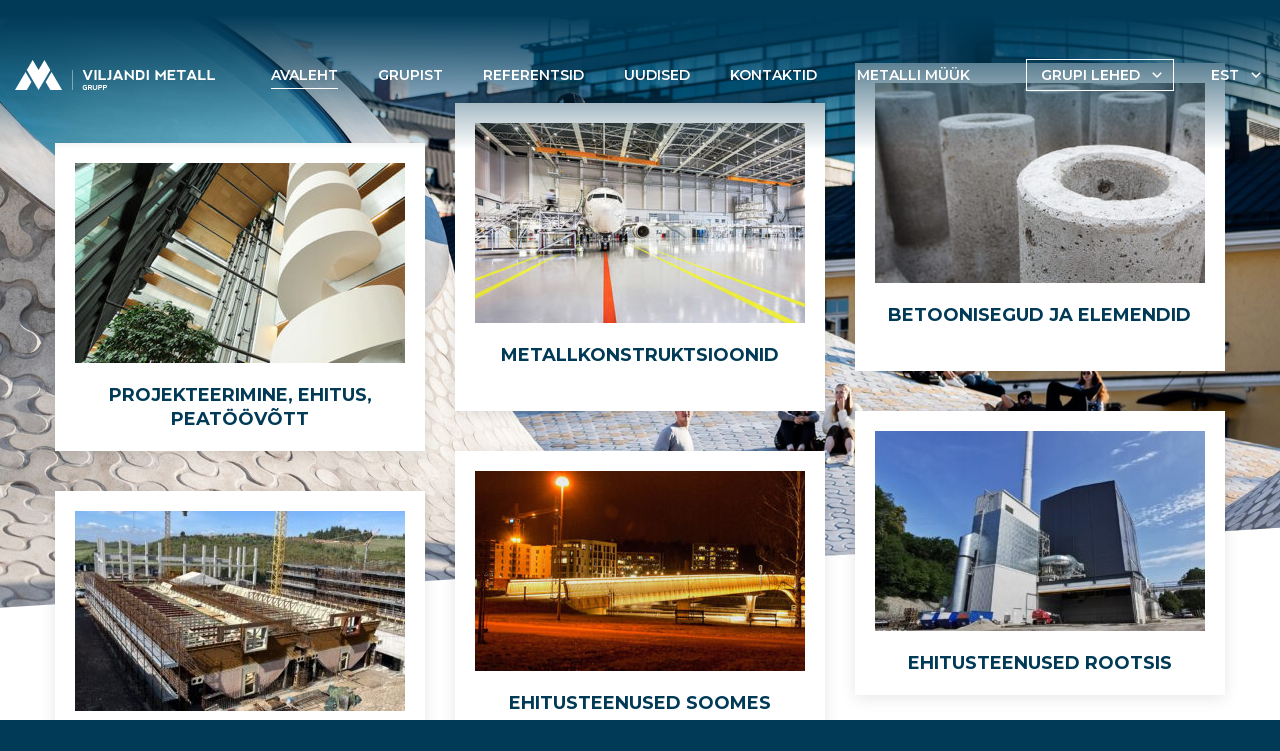

--- FILE ---
content_type: text/html; charset=UTF-8
request_url: https://vmt.ee/?blog=2
body_size: 12595
content:
<!DOCTYPE html>
<html lang="et" id="html" prefix="og: https://ogp.me/ns#" class="no-js">
<head>
	<meta charset="utf-8">
	<meta http-equiv="X-UA-Compatible" content="IE=edge">
    <meta name="viewport" content="width=device-width, initial-scale=1.0, maximum-scale=1.0, user-scalable=no" />
    <meta name="format-detection" content="telephone=no">
    <link rel="preconnect" href="https://fonts.googleapis.com">
    <link rel="preconnect" href="https://fonts.gstatic.com" crossorigin>
    <link href="https://fonts.googleapis.com/css2?family=Montserrat:ital,wght@0,400;0,500;0,600;0,700;1,400;1,500;1,600;1,700&display=swap" rel="stylesheet" media="print" onload="this.media='all'">
		<style>img:is([sizes="auto" i], [sizes^="auto," i]) { contain-intrinsic-size: 3000px 1500px }</style>
	<link rel="alternate" hreflang="et" href="https://vmt.ee" />
<link rel="alternate" hreflang="x-default" href="https://vmt.ee" />

<!-- Search Engine Optimization by Rank Math - https://rankmath.com/ -->
<title>Avaleht - VMT</title>
<meta name="description" content="Siin on näidatud mõned VMT grupi hiljutised ja suurimad projektid. Põhjalikuma ülevaate saab minnes referentside alamlehele, kus saab tehtud töid filtreerida"/>
<meta name="robots" content="follow, index, max-snippet:-1, max-video-preview:-1, max-image-preview:large"/>
<link rel="canonical" href="https://vmt.ee/" />
<meta property="og:locale" content="et_EE" />
<meta property="og:type" content="website" />
<meta property="og:title" content="Avaleht - VMT" />
<meta property="og:description" content="Siin on näidatud mõned VMT grupi hiljutised ja suurimad projektid. Põhjalikuma ülevaate saab minnes referentside alamlehele, kus saab tehtud töid filtreerida" />
<meta property="og:url" content="https://vmt.ee/" />
<meta property="og:site_name" content="VMT" />
<meta property="og:updated_time" content="2025-05-08T11:56:21+00:00" />
<meta name="twitter:card" content="summary_large_image" />
<meta name="twitter:title" content="Avaleht - VMT" />
<meta name="twitter:description" content="Siin on näidatud mõned VMT grupi hiljutised ja suurimad projektid. Põhjalikuma ülevaate saab minnes referentside alamlehele, kus saab tehtud töid filtreerida" />
<meta name="twitter:label1" content="Written by" />
<meta name="twitter:data1" content="admin" />
<meta name="twitter:label2" content="Time to read" />
<meta name="twitter:data2" content="Less than a minute" />
<script type="application/ld+json" class="rank-math-schema">{"@context":"https://schema.org","@graph":[{"@type":["Organization","Person"],"@id":"https://vmt.ee/#person","name":"VMT","url":"https://vmt.ee"},{"@type":"WebSite","@id":"https://vmt.ee/#website","url":"https://vmt.ee","name":"VMT","publisher":{"@id":"https://vmt.ee/#person"},"inLanguage":"et","potentialAction":{"@type":"SearchAction","target":"https://vmt.ee/?s={search_term_string}","query-input":"required name=search_term_string"}},{"@type":"WebPage","@id":"https://vmt.ee/#webpage","url":"https://vmt.ee/","name":"Avaleht - VMT","datePublished":"2021-11-11T13:21:34+00:00","dateModified":"2025-05-08T11:56:21+00:00","about":{"@id":"https://vmt.ee/#person"},"isPartOf":{"@id":"https://vmt.ee/#website"},"inLanguage":"et"}]}</script>
<!-- /Rank Math WordPress SEO plugin -->

<link rel='dns-prefetch' href='//www.googletagmanager.com' />
<link rel='stylesheet' id='wp-block-library-css' href='https://vmt.ee/wp-includes/css/dist/block-library/style.min.css?ver=6.7.2' type='text/css' media='all' />
<style id='safe-svg-svg-icon-style-inline-css' type='text/css'>
.safe-svg-cover{text-align:center}.safe-svg-cover .safe-svg-inside{display:inline-block;max-width:100%}.safe-svg-cover svg{height:100%;max-height:100%;max-width:100%;width:100%}

</style>
<style id='classic-theme-styles-inline-css' type='text/css'>
/*! This file is auto-generated */
.wp-block-button__link{color:#fff;background-color:#32373c;border-radius:9999px;box-shadow:none;text-decoration:none;padding:calc(.667em + 2px) calc(1.333em + 2px);font-size:1.125em}.wp-block-file__button{background:#32373c;color:#fff;text-decoration:none}
</style>
<style id='global-styles-inline-css' type='text/css'>
:root{--wp--preset--aspect-ratio--square: 1;--wp--preset--aspect-ratio--4-3: 4/3;--wp--preset--aspect-ratio--3-4: 3/4;--wp--preset--aspect-ratio--3-2: 3/2;--wp--preset--aspect-ratio--2-3: 2/3;--wp--preset--aspect-ratio--16-9: 16/9;--wp--preset--aspect-ratio--9-16: 9/16;--wp--preset--color--black: #000000;--wp--preset--color--cyan-bluish-gray: #abb8c3;--wp--preset--color--white: #ffffff;--wp--preset--color--pale-pink: #f78da7;--wp--preset--color--vivid-red: #cf2e2e;--wp--preset--color--luminous-vivid-orange: #ff6900;--wp--preset--color--luminous-vivid-amber: #fcb900;--wp--preset--color--light-green-cyan: #7bdcb5;--wp--preset--color--vivid-green-cyan: #00d084;--wp--preset--color--pale-cyan-blue: #8ed1fc;--wp--preset--color--vivid-cyan-blue: #0693e3;--wp--preset--color--vivid-purple: #9b51e0;--wp--preset--color--theme-primary: hsl(197, 73%, 54%);--wp--preset--color--theme-secondary: hsl(var(--bs-primary-alt-hsl));--wp--preset--gradient--vivid-cyan-blue-to-vivid-purple: linear-gradient(135deg,rgba(6,147,227,1) 0%,rgb(155,81,224) 100%);--wp--preset--gradient--light-green-cyan-to-vivid-green-cyan: linear-gradient(135deg,rgb(122,220,180) 0%,rgb(0,208,130) 100%);--wp--preset--gradient--luminous-vivid-amber-to-luminous-vivid-orange: linear-gradient(135deg,rgba(252,185,0,1) 0%,rgba(255,105,0,1) 100%);--wp--preset--gradient--luminous-vivid-orange-to-vivid-red: linear-gradient(135deg,rgba(255,105,0,1) 0%,rgb(207,46,46) 100%);--wp--preset--gradient--very-light-gray-to-cyan-bluish-gray: linear-gradient(135deg,rgb(238,238,238) 0%,rgb(169,184,195) 100%);--wp--preset--gradient--cool-to-warm-spectrum: linear-gradient(135deg,rgb(74,234,220) 0%,rgb(151,120,209) 20%,rgb(207,42,186) 40%,rgb(238,44,130) 60%,rgb(251,105,98) 80%,rgb(254,248,76) 100%);--wp--preset--gradient--blush-light-purple: linear-gradient(135deg,rgb(255,206,236) 0%,rgb(152,150,240) 100%);--wp--preset--gradient--blush-bordeaux: linear-gradient(135deg,rgb(254,205,165) 0%,rgb(254,45,45) 50%,rgb(107,0,62) 100%);--wp--preset--gradient--luminous-dusk: linear-gradient(135deg,rgb(255,203,112) 0%,rgb(199,81,192) 50%,rgb(65,88,208) 100%);--wp--preset--gradient--pale-ocean: linear-gradient(135deg,rgb(255,245,203) 0%,rgb(182,227,212) 50%,rgb(51,167,181) 100%);--wp--preset--gradient--electric-grass: linear-gradient(135deg,rgb(202,248,128) 0%,rgb(113,206,126) 100%);--wp--preset--gradient--midnight: linear-gradient(135deg,rgb(2,3,129) 0%,rgb(40,116,252) 100%);--wp--preset--font-size--small: var(--bs-small-size);--wp--preset--font-size--medium: var(--bs-medium-size);--wp--preset--font-size--large: var(--bs-h2-size);--wp--preset--font-size--x-large: 42px;--wp--preset--font-size--huge: var(--bs-h1-size);--wp--preset--spacing--20: 0.44rem;--wp--preset--spacing--30: 0.67rem;--wp--preset--spacing--40: 1rem;--wp--preset--spacing--50: 1.5rem;--wp--preset--spacing--60: 2.25rem;--wp--preset--spacing--70: 3.38rem;--wp--preset--spacing--80: 5.06rem;--wp--preset--shadow--natural: 6px 6px 9px rgba(0, 0, 0, 0.2);--wp--preset--shadow--deep: 12px 12px 50px rgba(0, 0, 0, 0.4);--wp--preset--shadow--sharp: 6px 6px 0px rgba(0, 0, 0, 0.2);--wp--preset--shadow--outlined: 6px 6px 0px -3px rgba(255, 255, 255, 1), 6px 6px rgba(0, 0, 0, 1);--wp--preset--shadow--crisp: 6px 6px 0px rgba(0, 0, 0, 1);}:where(.is-layout-flex){gap: 0.5em;}:where(.is-layout-grid){gap: 0.5em;}body .is-layout-flex{display: flex;}.is-layout-flex{flex-wrap: wrap;align-items: center;}.is-layout-flex > :is(*, div){margin: 0;}body .is-layout-grid{display: grid;}.is-layout-grid > :is(*, div){margin: 0;}:where(.wp-block-columns.is-layout-flex){gap: 2em;}:where(.wp-block-columns.is-layout-grid){gap: 2em;}:where(.wp-block-post-template.is-layout-flex){gap: 1.25em;}:where(.wp-block-post-template.is-layout-grid){gap: 1.25em;}.has-black-color{color: var(--wp--preset--color--black) !important;}.has-cyan-bluish-gray-color{color: var(--wp--preset--color--cyan-bluish-gray) !important;}.has-white-color{color: var(--wp--preset--color--white) !important;}.has-pale-pink-color{color: var(--wp--preset--color--pale-pink) !important;}.has-vivid-red-color{color: var(--wp--preset--color--vivid-red) !important;}.has-luminous-vivid-orange-color{color: var(--wp--preset--color--luminous-vivid-orange) !important;}.has-luminous-vivid-amber-color{color: var(--wp--preset--color--luminous-vivid-amber) !important;}.has-light-green-cyan-color{color: var(--wp--preset--color--light-green-cyan) !important;}.has-vivid-green-cyan-color{color: var(--wp--preset--color--vivid-green-cyan) !important;}.has-pale-cyan-blue-color{color: var(--wp--preset--color--pale-cyan-blue) !important;}.has-vivid-cyan-blue-color{color: var(--wp--preset--color--vivid-cyan-blue) !important;}.has-vivid-purple-color{color: var(--wp--preset--color--vivid-purple) !important;}.has-black-background-color{background-color: var(--wp--preset--color--black) !important;}.has-cyan-bluish-gray-background-color{background-color: var(--wp--preset--color--cyan-bluish-gray) !important;}.has-white-background-color{background-color: var(--wp--preset--color--white) !important;}.has-pale-pink-background-color{background-color: var(--wp--preset--color--pale-pink) !important;}.has-vivid-red-background-color{background-color: var(--wp--preset--color--vivid-red) !important;}.has-luminous-vivid-orange-background-color{background-color: var(--wp--preset--color--luminous-vivid-orange) !important;}.has-luminous-vivid-amber-background-color{background-color: var(--wp--preset--color--luminous-vivid-amber) !important;}.has-light-green-cyan-background-color{background-color: var(--wp--preset--color--light-green-cyan) !important;}.has-vivid-green-cyan-background-color{background-color: var(--wp--preset--color--vivid-green-cyan) !important;}.has-pale-cyan-blue-background-color{background-color: var(--wp--preset--color--pale-cyan-blue) !important;}.has-vivid-cyan-blue-background-color{background-color: var(--wp--preset--color--vivid-cyan-blue) !important;}.has-vivid-purple-background-color{background-color: var(--wp--preset--color--vivid-purple) !important;}.has-black-border-color{border-color: var(--wp--preset--color--black) !important;}.has-cyan-bluish-gray-border-color{border-color: var(--wp--preset--color--cyan-bluish-gray) !important;}.has-white-border-color{border-color: var(--wp--preset--color--white) !important;}.has-pale-pink-border-color{border-color: var(--wp--preset--color--pale-pink) !important;}.has-vivid-red-border-color{border-color: var(--wp--preset--color--vivid-red) !important;}.has-luminous-vivid-orange-border-color{border-color: var(--wp--preset--color--luminous-vivid-orange) !important;}.has-luminous-vivid-amber-border-color{border-color: var(--wp--preset--color--luminous-vivid-amber) !important;}.has-light-green-cyan-border-color{border-color: var(--wp--preset--color--light-green-cyan) !important;}.has-vivid-green-cyan-border-color{border-color: var(--wp--preset--color--vivid-green-cyan) !important;}.has-pale-cyan-blue-border-color{border-color: var(--wp--preset--color--pale-cyan-blue) !important;}.has-vivid-cyan-blue-border-color{border-color: var(--wp--preset--color--vivid-cyan-blue) !important;}.has-vivid-purple-border-color{border-color: var(--wp--preset--color--vivid-purple) !important;}.has-vivid-cyan-blue-to-vivid-purple-gradient-background{background: var(--wp--preset--gradient--vivid-cyan-blue-to-vivid-purple) !important;}.has-light-green-cyan-to-vivid-green-cyan-gradient-background{background: var(--wp--preset--gradient--light-green-cyan-to-vivid-green-cyan) !important;}.has-luminous-vivid-amber-to-luminous-vivid-orange-gradient-background{background: var(--wp--preset--gradient--luminous-vivid-amber-to-luminous-vivid-orange) !important;}.has-luminous-vivid-orange-to-vivid-red-gradient-background{background: var(--wp--preset--gradient--luminous-vivid-orange-to-vivid-red) !important;}.has-very-light-gray-to-cyan-bluish-gray-gradient-background{background: var(--wp--preset--gradient--very-light-gray-to-cyan-bluish-gray) !important;}.has-cool-to-warm-spectrum-gradient-background{background: var(--wp--preset--gradient--cool-to-warm-spectrum) !important;}.has-blush-light-purple-gradient-background{background: var(--wp--preset--gradient--blush-light-purple) !important;}.has-blush-bordeaux-gradient-background{background: var(--wp--preset--gradient--blush-bordeaux) !important;}.has-luminous-dusk-gradient-background{background: var(--wp--preset--gradient--luminous-dusk) !important;}.has-pale-ocean-gradient-background{background: var(--wp--preset--gradient--pale-ocean) !important;}.has-electric-grass-gradient-background{background: var(--wp--preset--gradient--electric-grass) !important;}.has-midnight-gradient-background{background: var(--wp--preset--gradient--midnight) !important;}.has-small-font-size{font-size: var(--wp--preset--font-size--small) !important;}.has-medium-font-size{font-size: var(--wp--preset--font-size--medium) !important;}.has-large-font-size{font-size: var(--wp--preset--font-size--large) !important;}.has-x-large-font-size{font-size: var(--wp--preset--font-size--x-large) !important;}
:where(.wp-block-post-template.is-layout-flex){gap: 1.25em;}:where(.wp-block-post-template.is-layout-grid){gap: 1.25em;}
:where(.wp-block-columns.is-layout-flex){gap: 2em;}:where(.wp-block-columns.is-layout-grid){gap: 2em;}
:root :where(.wp-block-pullquote){font-size: 1.5em;line-height: 1.6;}
</style>
<link rel='stylesheet' id='dnd-upload-cf7-css' href='https://vmt.ee/wp-content/plugins/drag-and-drop-multiple-file-upload-contact-form-7/assets/css/dnd-upload-cf7.css?ver=1.3.8.8' type='text/css' media='all' />
<link rel='stylesheet' id='contact-form-7-css' href='https://vmt.ee/wp-content/plugins/contact-form-7/includes/css/styles.css?ver=6.0.5' type='text/css' media='all' />
<link rel='stylesheet' id='nbcpf-intlTelInput-style-css' href='https://vmt.ee/wp-content/plugins/country-phone-field-contact-form-7/assets/css/intlTelInput.min.css?ver=6.7.2' type='text/css' media='all' />
<link rel='stylesheet' id='nbcpf-countryFlag-style-css' href='https://vmt.ee/wp-content/plugins/country-phone-field-contact-form-7/assets/css/countrySelect.min.css?ver=6.7.2' type='text/css' media='all' />
<link rel='stylesheet' id='variables-css' href='https://vmt.ee/wp-content/themes/vmt-landing/theme/css/variables.css?ver=1671454120' type='text/css' media='all' />
<link rel='stylesheet' id='bootstrap-css' href='https://vmt.ee/wp-content/themes/vmt-landing/theme/css/bootstrap.css' type='text/css' media='all' />
<link rel='stylesheet' id='swiper-bundle-css' href='https://vmt.ee/wp-content/themes/vmt-landing/theme/js/swiper/swiper-bundle.css' type='text/css' media='all' />
<link rel='stylesheet' id='ama-css' href='https://vmt.ee/wp-content/themes/vmt-landing/theme/css/theme.css?ver=1674222583' type='text/css' media='all' />
<link rel='stylesheet' id='ari-fancybox-css' href='https://vmt.ee/wp-content/plugins/ari-fancy-lightbox/assets/fancybox/jquery.fancybox.min.css?ver=1.8.20' type='text/css' media='all' />
<script type="text/javascript" src="https://vmt.ee/wp-includes/js/jquery/jquery.min.js?ver=3.7.1" id="jquery-core-js"></script>
<script type="text/javascript" src="https://vmt.ee/wp-includes/js/jquery/jquery-migrate.min.js?ver=3.4.1" id="jquery-migrate-js"></script>
<script type="text/javascript" id="wpml-cookie-js-extra">
/* <![CDATA[ */
var wpml_cookies = {"wp-wpml_current_language":{"value":"et","expires":1,"path":"\/"}};
var wpml_cookies = {"wp-wpml_current_language":{"value":"et","expires":1,"path":"\/"}};
/* ]]> */
</script>
<script type="text/javascript" src="https://vmt.ee/wp-content/plugins/sitepress-multilingual-cms/res/js/cookies/language-cookie.js?ver=4.5.14" id="wpml-cookie-js"></script>
<script type="text/javascript" src="https://vmt.ee/wp-content/plugins/svg-support/vendor/DOMPurify/DOMPurify.min.js?ver=2.5.8" id="bodhi-dompurify-library-js"></script>
<script type="text/javascript" id="bodhi_svg_inline-js-extra">
/* <![CDATA[ */
var svgSettings = {"skipNested":""};
/* ]]> */
</script>
<script type="text/javascript" src="https://vmt.ee/wp-content/plugins/svg-support/js/min/svgs-inline-min.js" id="bodhi_svg_inline-js"></script>
<script type="text/javascript" id="bodhi_svg_inline-js-after">
/* <![CDATA[ */
cssTarget={"Bodhi":"img.svg-code","ForceInlineSVG":"svg-code"};ForceInlineSVGActive="false";frontSanitizationEnabled="on";
/* ]]> */
</script>
<script type="text/javascript" src="//vmt.ee/wp-content/plugins/sitepress-multilingual-cms/templates/language-switchers/legacy-dropdown-click/script.min.js?ver=1" id="wpml-legacy-dropdown-click-0-js"></script>

<!-- Google tag (gtag.js) snippet added by Site Kit -->

<!-- Google Analytics snippet added by Site Kit -->
<script type="text/javascript" src="https://www.googletagmanager.com/gtag/js?id=GT-TW5J9RN5" id="google_gtagjs-js" async></script>
<script type="text/javascript" id="google_gtagjs-js-after">
/* <![CDATA[ */
window.dataLayer = window.dataLayer || [];function gtag(){dataLayer.push(arguments);}
gtag("set","linker",{"domains":["vmt.ee"]});
gtag("js", new Date());
gtag("set", "developer_id.dZTNiMT", true);
gtag("config", "GT-TW5J9RN5");
 window._googlesitekit = window._googlesitekit || {}; window._googlesitekit.throttledEvents = []; window._googlesitekit.gtagEvent = (name, data) => { var key = JSON.stringify( { name, data } ); if ( !! window._googlesitekit.throttledEvents[ key ] ) { return; } window._googlesitekit.throttledEvents[ key ] = true; setTimeout( () => { delete window._googlesitekit.throttledEvents[ key ]; }, 5 ); gtag( "event", name, { ...data, event_source: "site-kit" } ); } 
/* ]]> */
</script>

<!-- End Google tag (gtag.js) snippet added by Site Kit -->
<script type="text/javascript" id="ari-fancybox-js-extra">
/* <![CDATA[ */
var ARI_FANCYBOX = {"lightbox":{"animationEffect":"fade","toolbar":true,"buttons":["close"],"backFocus":false,"trapFocus":false,"video":{"autoStart":false},"thumbs":{"hideOnClose":false},"touch":{"vertical":true,"momentum":true},"preventCaptionOverlap":false,"hideScrollbar":false,"lang":"custom","i18n":{"custom":{"PREV":"Previous","NEXT":"Next","PLAY_START":"Start slideshow (P)","PLAY_STOP":"Stop slideshow (P)","FULL_SCREEN":"Full screen (F)","THUMBS":"Thumbnails (G)","ZOOM":"Zoom","CLOSE":"Close (Esc)","ERROR":"The requested content cannot be loaded. <br\/> Please try again later."}}},"convert":{"wp_gallery":{"convert_attachment_links":true},"images":{"convert":true,"post_grouping":true}},"mobile":{},"slideshow":{},"deeplinking":{"enabled":false},"integration":{},"share":{"enabled":false,"buttons":{"facebook":{"enabled":false},"twitter":{"enabled":false},"gplus":{"enabled":false},"pinterest":{"enabled":false},"linkedin":{"enabled":false},"vk":{"enabled":false},"email":{"enabled":false},"download":{"enabled":false}},"ignoreTypes":["iframe","inline"]},"comments":{"showOnStart":false,"supportedTypes":["image"]},"protect":{},"extra":{},"viewers":{"pdfjs":{"url":"https:\/\/vmt.ee\/wp-content\/plugins\/ari-fancy-lightbox\/assets\/pdfjs\/web\/viewer.html"}},"messages":{"share_facebook_title":"Share on Facebook","share_twitter_title":"Share on Twitter","share_gplus_title":"Share on Google+","share_pinterest_title":"Share on Pinterest","share_linkedin_title":"Share on LinkedIn","share_vk_title":"Share on VK","share_email_title":"Send by e-mail","download_title":"Download","comments":"Comments"}};
/* ]]> */
</script>
<script src="https://vmt.ee/wp-content/plugins/ari-fancy-lightbox/assets/fancybox/jquery.fancybox.min.js?ver=1.8.20" defer="defer" type="text/javascript"></script>
<link rel="https://api.w.org/" href="https://vmt.ee/wp-json/" /><link rel="alternate" title="JSON" type="application/json" href="https://vmt.ee/wp-json/wp/v2/pages/10" /><link rel="alternate" title="oEmbed (JSON)" type="application/json+oembed" href="https://vmt.ee/wp-json/oembed/1.0/embed?url=https%3A%2F%2Fvmt.ee%2F" />
<link rel="alternate" title="oEmbed (XML)" type="text/xml+oembed" href="https://vmt.ee/wp-json/oembed/1.0/embed?url=https%3A%2F%2Fvmt.ee%2F&#038;format=xml" />
	<style type="text/css">

	.amass-news-site-wrapper {
		margin-bottom: 40px;
	}

	.amass-news-site-wrapper h2 {
		font-size: 18px;
		margin-bottom: 20px;
	}

	.amass-news-item-title {
		color: #003a57;
		font-size: 18px;
		font-weight: bold;
		margin-bottom: 15px;
	}

	.amass-news-item-title:hover {
		color: #007db8;
	}

	.amass-news-item-meta-info {
		font-size: 14px;
		font-weight: bold;
		text-transform: uppercase;
	}

	.amass-refs-site-wrapper {
		margin-bottom: 40px;
	}

	.amass-refs-site-wrapper h2 {
		font-size: 18px;
		margin-bottom: 20px;
	}

	.amass-refs-item-image {
		margin-bottom: 20px;
	}

	.amass-refs-item-title {
		font-size: 16px;
		font-weight: bold;
		margin-bottom: 15px;
	}

	.amass-ref-tags .amass-ref-tag {
		background: #eaf2f5;
		border-radius: 4px;
		color: #003a57;
		font-size: 12px;
		font-weight: 600 !important;
		line-height: 1rem;
		margin: 5px;
		padding: 6px 8px;
		text-decoration: none !important;
	}

	.amass-block-title {
		margin-bottom: 20px;
	}

	.amass-person-item {
		margin-bottom: 30px;
	}

	.amass-person-item-about {
		padding-left: 2em;
	}

	.amass-person-item-name-wrapper {
		margin-bottom: 20px;
	}

	.amass-person-item-image {
		width: 120px;
	}

	.amass-dropdown-btn {
		background: none;
		border: 1px solid #007db8;
		border-radius: 4px;
		color: #007db8;
		padding-left: 10px;
		padding-right: 10px;
	}

	.amass-dropdown-menu li.selected a {
		font-weight: bold;
	}

	.amass-dropdown-menu a {
		font-weight: 500;
		text-decoration: none;
	}

	.amass-swiper-button {
		background: #ffffff;
	}

	</style>
	<meta name="generator" content="Site Kit by Google 1.149.1" /><style type="text/css">BODY .fancybox-container{z-index:200000}BODY .fancybox-is-open .fancybox-bg{opacity:0.87}BODY .fancybox-bg {background-color:#0f0f11}BODY .fancybox-thumbs {background-color:#ffffff}</style><link rel="icon" href="https://vmt.ee/wp-content/uploads/2021/11/favicon.png" sizes="32x32" />
<link rel="icon" href="https://vmt.ee/wp-content/uploads/2021/11/favicon.png" sizes="192x192" />
<link rel="apple-touch-icon" href="https://vmt.ee/wp-content/uploads/2021/11/favicon.png" />
<meta name="msapplication-TileImage" content="https://vmt.ee/wp-content/uploads/2021/11/favicon.png" />
    <!--[if lt IE 9]>
    <script src="https://oss.maxcdn.com/html5shiv/3.7.2/html5shiv.min.js"></script>
    <script src="https://oss.maxcdn.com/respond/1.4.2/respond.min.js"></script>
    <![endif]-->
</head>
<body class="home page-template-default page page-id-10">
<div id="wrapper">
<header id="header" role="header" class="position-fixed top-0 w-100">
    <div class="container-fluid">
        <div class="row row-main align-items-center justify-content-xl-between">
            <div class="col col-xl-auto col-logo">
                <a href="https://vmt.ee">
                    <img src="https://vmt.ee/wp-content/uploads/2021/11/vmt-grupp.svg" alt="" class="svg-code" />                    
                </a>
            </div>
            <div class="col-auto col-nav">
                <div id="header-items"><div class="multisite-selector dropdown"><button class="d-flex flex-wrap align-items-center justify-content-start" type="button" data-bs-toggle="dropdown" aria-expanded="false"><span class="d-block text-uppercase fw-semibold flex-fill text-start">Grupi lehed</span><i class="ri-font ri-arrow-down-s-line"></i></button><ul class="dropdown-menu dropdown-menu-start"><li><a href="https://vmtbetoon.ee" class="dropdown-item d-flex flex-wrap fw-semibold">VMT Betoon</a></li><li><a href="https://vmtehitus.ee" class="dropdown-item d-flex flex-wrap fw-semibold">VMT Ehitus</a></li><li><a href="https://vmttehased.ee" class="dropdown-item d-flex flex-wrap fw-semibold">VMT Tehased</a></li><li><a href="http://www.vmt.ee/en/industry.html" class="dropdown-item d-flex flex-wrap fw-semibold">VMT Industry</a></li></ul></div><nav id="primary-menu" class="menu-primaarne-menuu-container"><ul id="menu-primaarne-menuu" class="nav-menu"><li class="menu-item menu-item-type-post_type menu-item-object-page menu-item-home current-menu-item page_item page-item-10 current_page_item menu-item-14"><a href="https://vmt.ee/" aria-current="page" data-ps2id-api="true">Avaleht</a></li>
<li class="menu-item menu-item-type-post_type menu-item-object-page menu-item-15"><a href="https://vmt.ee/grupist/" data-ps2id-api="true">Grupist</a></li>
<li class="menu-item menu-item-type-post_type_archive menu-item-object-references menu-item-467"><a href="https://vmt.ee/referentsid/" data-ps2id-api="true">Referentsid</a></li>
<li class="menu-item menu-item-type-post_type menu-item-object-page menu-item-125"><a href="https://vmt.ee/uudised/" data-ps2id-api="true">Uudised</a></li>
<li class="menu-item menu-item-type-post_type menu-item-object-page menu-item-126"><a href="https://vmt.ee/kontaktid/" data-ps2id-api="true">Kontaktid</a></li>
<li class="menu-item menu-item-type-post_type menu-item-object-page menu-item-345"><a href="https://vmt.ee/metalli-muuk/" data-ps2id-api="true">Metalli müük</a></li>
</ul></nav></div>            </div>

            <div class="col-auto col-actions d-flex flex-wrap align-items-center justify-content-end">
                <div class="multisite-selector dropdown"><button class="d-flex flex-wrap align-items-center justify-content-start" type="button" data-bs-toggle="dropdown" aria-expanded="false"><span class="d-block text-uppercase fw-semibold flex-fill text-start">Grupi lehed</span><i class="ri-font ri-arrow-down-s-line"></i></button><ul class="dropdown-menu dropdown-menu-end"><li><a href="https://vmtbetoon.ee" class="dropdown-item d-flex flex-wrap fw-semibold">VMT Betoon</a></li><li><a href="https://vmtehitus.ee" class="dropdown-item d-flex flex-wrap fw-semibold">VMT Ehitus</a></li><li><a href="https://vmttehased.ee" class="dropdown-item d-flex flex-wrap fw-semibold">VMT Tehased</a></li><li><a href="http://www.vmt.ee/en/industry.html" class="dropdown-item d-flex flex-wrap fw-semibold">VMT Industry</a></li></ul></div>
<div class="wpml-ls-statics-shortcode_actions wpml-ls wpml-ls-legacy-dropdown-click js-wpml-ls-legacy-dropdown-click">
	<ul>

		<li class="wpml-ls-slot-shortcode_actions wpml-ls-item wpml-ls-item-et wpml-ls-current-language wpml-ls-first-item wpml-ls-item-legacy-dropdown-click">

			<a href="#" class="js-wpml-ls-item-toggle wpml-ls-item-toggle">
                <span class="wpml-ls-native">Est</span></a>

			<ul class="js-wpml-ls-sub-menu wpml-ls-sub-menu">
				
					<li class="wpml-ls-slot-shortcode_actions wpml-ls-item wpml-ls-item-en wpml-ls-last-item">
						<a href="https://vmt.ee/en/" class="wpml-ls-link">
                            <span class="wpml-ls-native" lang="en">Eng</span></a>
					</li>

							</ul>

		</li>

	</ul>
</div>
<button id="menu-toggle" class="h-toggle" type="button"><div id="hamburger"><span></span><span></span><span></span></div><div id="cross"><span></span><span></span></div></button>            </div>
        </div>
    </div>
</header>
<main class="gutenberg-elements container" role="main"><div class="acf-block-element element-hero w-max"><div class="block-inner position-relative"><img width="1920" height="940" src="https://vmt.ee/wp-content/uploads/2021/11/hero-bg-1920x940.png" class="block-bgimg" alt="" decoding="async" fetchpriority="high" /></div></div><div id="acf-block_681c9be518432" class="acf-block-element element-boxed-links"><div class="block-inner row row-grid position-relative justify-content-center layout_offset"><div class="col-12 col-sm-6 col-md-4"><a href="https://vmtehitus.ee/" class="d-block position-relative h-100" target="_blank" rel="noopener"><div class="item__thumb position-relative overflow-hidden"><img decoding="async" width="330" height="200" src="https://vmt.ee/wp-content/uploads/2021/12/ehitus-main-suur-330x200.jpg" class="attachment-thumbnail size-thumbnail" alt="" /><div class="item__thumb-hover position-absolute d-flex flex-wrap align-items-center justify-content-center start-0 end-0 top-0 bottom-0"><img decoding="async" src="https://vmt.ee/wp-content/uploads/2021/12/vmt-ehitus-est-1.svg" alt="" class="ama_icon" /></div></div><p class="text-center text-uppercase fw-bold">Projekteerimine, ehitus, peatöövõtt</p></a></div><div class="col-12 col-sm-6 col-md-4"><a href="https://vmttehased.ee/" class="d-block position-relative h-100" target="_blank" rel="noopener"><div class="item__thumb position-relative overflow-hidden"><img decoding="async" width="330" height="200" src="https://vmt.ee/wp-content/uploads/2021/12/tehased-main-suur-330x200.jpg" class="attachment-thumbnail size-thumbnail" alt="" /><div class="item__thumb-hover position-absolute d-flex flex-wrap align-items-center justify-content-center start-0 end-0 top-0 bottom-0"><img decoding="async" src="https://vmt.ee/wp-content/uploads/2021/12/vmt-tehased-est.svg" alt="" class="ama_icon" /></div></div><p class="text-center text-uppercase fw-bold">Metallkonstruktsioonid</p></a></div><div class="col-12 col-sm-6 col-md-4"><a href="https://vmtbetoon.ee/" class="d-block position-relative h-100" target="_blank" rel="noopener"><div class="item__thumb position-relative overflow-hidden"><img loading="lazy" decoding="async" width="330" height="200" src="https://vmt.ee/wp-content/uploads/2021/12/betoon-main-suur-330x200.jpg" class="attachment-thumbnail size-thumbnail" alt="" /><div class="item__thumb-hover position-absolute d-flex flex-wrap align-items-center justify-content-center start-0 end-0 top-0 bottom-0"><img decoding="async" src="https://vmt.ee/wp-content/uploads/2021/12/vmt-betoon-est.svg" alt="" class="ama_icon" /></div></div><p class="text-center text-uppercase fw-bold">Betoonisegud ja elemendid</p></a></div><div class="col-12 col-sm-6 col-md-4"><a href="https://vmttehased.ee/" class="d-block position-relative h-100" target="_blank" rel="noopener"><div class="item__thumb position-relative overflow-hidden"><img loading="lazy" decoding="async" width="330" height="200" src="https://vmt.ee/wp-content/uploads/2024/06/Biogas-fermenters-in-Italy-540-tons-year-2022-330x200.jpg" class="attachment-thumbnail size-thumbnail" alt="" /><div class="item__thumb-hover position-absolute d-flex flex-wrap align-items-center justify-content-center start-0 end-0 top-0 bottom-0"><img decoding="async" src="https://vmt.ee/wp-content/uploads/2021/12/vmt-tehased-est.svg" alt="" class="ama_icon" /></div></div><p class="text-center text-uppercase fw-bold">Tööstusseadmed</p></a></div><div class="col-12 col-sm-6 col-md-4"><a href="https://vmtehitus.ee/" class="d-block position-relative h-100" target="_blank" rel="noopener"><div class="item__thumb position-relative overflow-hidden"><img loading="lazy" decoding="async" width="330" height="200" src="https://vmt.ee/wp-content/uploads/2021/12/ehitus-soomes-main-suur-1-330x200.jpg" class="attachment-thumbnail size-thumbnail" alt="" /><div class="item__thumb-hover position-absolute d-flex flex-wrap align-items-center justify-content-center start-0 end-0 top-0 bottom-0"><img decoding="async" src="https://vmt.ee/wp-content/uploads/2021/12/vmt-steel.svg" alt="" class="ama_icon" /></div></div><p class="text-center text-uppercase fw-bold">Ehitusteenused Soomes</p></a></div><div class="col-12 col-sm-6 col-md-4"><a href="https://vmtehitus.ee/" class="d-block position-relative h-100" target="_blank" rel="noopener"><div class="item__thumb position-relative overflow-hidden"><img loading="lazy" decoding="async" width="330" height="200" src="https://vmt.ee/wp-content/uploads/2024/06/IMG_20220719_110047-scaled-e1718608951430-330x200.jpg" class="attachment-thumbnail size-thumbnail" alt="" /><div class="item__thumb-hover position-absolute d-flex flex-wrap align-items-center justify-content-center start-0 end-0 top-0 bottom-0"><img decoding="async" src="https://vmt.ee/wp-content/uploads/2021/12/vmt-steel.svg" alt="" class="ama_icon" /></div></div><p class="text-center text-uppercase fw-bold">Ehitusteenused rootsis</p></a></div></div></div>

<div id="acf-block_681c9be518495" class="acf-block-element element-bg w-max bg-gradient clipped-element clip-top clip-bot"><div class="block-inner position-relative container">
<div id="acf-block_681c9be5184b5" class="acf-block-element element-logos"><div class="block-inner d-flex flex-wrap justify-content-center"><div class="flex-item"><div class="d-flex flex-wrap align-items-center justify-content-center position-relative h-100"><img loading="lazy" decoding="async" src="https://vmt.ee/wp-content/uploads/fly-images/110/skanska-white-210x70.png" width="210" height="32" /></div></div><div class="flex-item"><div class="d-flex flex-wrap align-items-center justify-content-center position-relative h-100"><img loading="lazy" decoding="async" src="https://vmt.ee/wp-content/uploads/fly-images/108/yit-white-210x70.png" width="210" height="59" /></div></div><div class="flex-item"><div class="d-flex flex-wrap align-items-center justify-content-center position-relative h-100"><img loading="lazy" decoding="async" src="https://vmt.ee/wp-content/uploads/fly-images/106/caverion-white-210x70.png" width="210" height="38" /></div></div><div class="flex-item"><div class="d-flex flex-wrap align-items-center justify-content-center position-relative h-100"><img loading="lazy" decoding="async" src="https://vmt.ee/wp-content/uploads/fly-images/104/valmet-white-210x70.png" width="210" height="54" /></div></div><div class="flex-item"><div class="d-flex flex-wrap align-items-center justify-content-center position-relative h-100"><img loading="lazy" decoding="async" src="https://vmt.ee/wp-content/uploads/fly-images/102/andritz-white-210x70.png" width="210" height="40" /></div></div><div class="flex-item"><div class="d-flex flex-wrap align-items-center justify-content-center position-relative h-100"><img loading="lazy" decoding="async" src="https://vmt.ee/wp-content/uploads/fly-images/100/camfil-white-210x70.png" width="210" height="47" /></div></div><div class="flex-item"><div class="d-flex flex-wrap align-items-center justify-content-center position-relative h-100"><img loading="lazy" decoding="async" src="https://vmt.ee/wp-content/uploads/fly-images/96/merko-white-210x70.png" width="105" height="70" /></div></div></div></div>


<div class="wp-block-buttons is-horizontal is-content-justification-center is-layout-flex wp-container-core-buttons-is-layout-1 wp-block-buttons-is-layout-flex">
<div class="wp-block-button is-style-white-outline"><a class="wp-block-button__link wp-element-button">Tule meile kliendiks</a></div>
</div>

</div></div>


<h2 class="wp-block-heading has-text-align-center wp-el">Referentsid</h2>



<p class="has-text-align-center wp-el">Siin on näidatud mõned VMT grupi hiljutised ja suurimad projektid. <br>Põhjalikuma ülevaate saab minnes referentside alamlehele, kus saab tehtud töid filtreerida tegevusvaldkonna järgi või minnes Viljandi Metalli grupi tütarettevõtete lehtedele. </p>



		<div class="acf-block-element element-references w-max">
			<div class="container-fluid">
				<div class="swiper-outer position-relative">
					<div class="swiper">
						<div class="swiper-wrapper">

						
							<div class="swiper-slide" style="width: 320px;" id="item-shit-1">
								<a href="https://vmtbetoon.ee/?p=1555" class="reference-item d-block position-relative h-100" target="_blank" rel="noopener">
									<img decoding="async" loading="lazy" src="https://vmt.ee/wp-content/plugins/ama-subsites-scanner/thumbnail.php?img_url=https%3A%2F%2Fvmt.ee%2Fwp-content%2Fuploads%2Fsites%2F2%2F2025%2F03%2FDJI_0413.jpg" alt="Viljandi LIDL 2025" title="Viljandi LIDL 2025" />
									<p class="reference-item__title fw-semibold">Viljandi LIDL 2025</p>
																		<div class="item-tags d-flex flex-wrap">
																					<span class="item-tag d-flex flex-wrap align-items-center position-relative h-100">Seinaelemendid</span>
																					<span class="item-tag d-flex flex-wrap align-items-center position-relative h-100">Postid</span>
																			</div>
																	</a>
							</div>

							
						
							<div class="swiper-slide" style="width: 320px;" id="item-shit-2">
								<a href="https://vmtehitus.ee/?p=522" class="reference-item d-block position-relative h-100" target="_blank" rel="noopener">
									<img decoding="async" loading="lazy" src="https://vmt.ee/wp-content/plugins/ama-subsites-scanner/thumbnail.php?img_url=https%3A%2F%2Fvmt.ee%2Fwp-content%2Fuploads%2Fsites%2F3%2F2024%2F10%2FTori-bridge-in-Estonia-400-ton-year-2022.jpeg" alt="Tori sild" title="Tori sild" />
									<p class="reference-item__title fw-semibold">Tori sild</p>
																		<div class="item-tags d-flex flex-wrap">
																					<span class="item-tag d-flex flex-wrap align-items-center position-relative h-100">Muud ehitised</span>
																			</div>
																	</a>
							</div>

							
						
							<div class="swiper-slide" style="width: 320px;" id="item-shit-3">
								<a href="https://vmtehitus.ee/?p=501" class="reference-item d-block position-relative h-100" target="_blank" rel="noopener">
									<img decoding="async" loading="lazy" src="https://vmt.ee/wp-content/plugins/ama-subsites-scanner/thumbnail.php?img_url=https%3A%2F%2Fvmt.ee%2Fwp-content%2Fuploads%2Fsites%2F3%2F2024%2F10%2FSpiral-stair-for-Forum-shoppig-mall-Helsinki-scaled.jpg" alt="Keerdtrepp kaubanduskeskuses" title="Keerdtrepp kaubanduskeskuses" />
									<p class="reference-item__title fw-semibold">Keerdtrepp kaubanduskeskuses</p>
																		<div class="item-tags d-flex flex-wrap">
																					<span class="item-tag d-flex flex-wrap align-items-center position-relative h-100">Kommertshooned</span>
																			</div>
																	</a>
							</div>

							
						
							<div class="swiper-slide" style="width: 320px;" id="item-shit-4">
								<a href="https://vmtehitus.ee/?p=499" class="reference-item d-block position-relative h-100" target="_blank" rel="noopener">
									<img decoding="async" loading="lazy" src="https://vmt.ee/wp-content/plugins/ama-subsites-scanner/thumbnail.php?img_url=https%3A%2F%2Fvmt.ee%2Fwp-content%2Fuploads%2Fsites%2F3%2F2024%2F10%2FAalto-University-staircases-Helsinki-scaled.jpg" alt="Aalto ülikool Helsingis" title="Aalto ülikool Helsingis" />
									<p class="reference-item__title fw-semibold">Aalto ülikool Helsingis</p>
																		<div class="item-tags d-flex flex-wrap">
																					<span class="item-tag d-flex flex-wrap align-items-center position-relative h-100">Ühiskondlikud hooned</span>
																			</div>
																	</a>
							</div>

							
						
							<div class="swiper-slide" style="width: 320px;" id="item-shit-5">
								<a href="https://vmtehitus.ee/?p=496" class="reference-item d-block position-relative h-100" target="_blank" rel="noopener">
									<img decoding="async" loading="lazy" src="https://vmt.ee/wp-content/plugins/ama-subsites-scanner/thumbnail.php?img_url=https%3A%2F%2Fvmt.ee%2Fwp-content%2Fuploads%2Fsites%2F3%2F2022%2F01%2FLoyly-public-sauna-Helsinki-80-tons-year-2016-scaled.jpg" alt="Löyly saun Helsingis" title="Löyly saun Helsingis" />
									<p class="reference-item__title fw-semibold">Löyly saun Helsingis</p>
																		<div class="item-tags d-flex flex-wrap">
																					<span class="item-tag d-flex flex-wrap align-items-center position-relative h-100">Ühiskondlikud hooned</span>
																			</div>
																	</a>
							</div>

							
						
							<div class="swiper-slide" style="width: 320px;" id="item-shit-6">
								<a href="https://vmtehitus.ee/?p=495" class="reference-item d-block position-relative h-100" target="_blank" rel="noopener">
									<img decoding="async" loading="lazy" src="https://vmt.ee/wp-content/plugins/ama-subsites-scanner/thumbnail.php?img_url=https%3A%2F%2Fvmt.ee%2Fwp-content%2Fuploads%2Fsites%2F3%2F2022%2F01%2FLippulaiva-shopping-mall-Helsinki-130-tons-year-2020-scaled.jpg" alt="Lippulaiva kaubanduskeskus" title="Lippulaiva kaubanduskeskus" />
									<p class="reference-item__title fw-semibold">Lippulaiva kaubanduskeskus</p>
																		<div class="item-tags d-flex flex-wrap">
																					<span class="item-tag d-flex flex-wrap align-items-center position-relative h-100">Kommertshooned</span>
																			</div>
																	</a>
							</div>

							
						
							<div class="swiper-slide" style="width: 320px;" id="item-shit-7">
								<a href="https://vmtehitus.ee/?p=494" class="reference-item d-block position-relative h-100" target="_blank" rel="noopener">
									<img decoding="async" loading="lazy" src="https://vmt.ee/wp-content/plugins/ama-subsites-scanner/thumbnail.php?img_url=https%3A%2F%2Fvmt.ee%2Fwp-content%2Fuploads%2Fsites%2F3%2F2022%2F01%2FISO-Omena-shopping-mall-630-tons-year-2016-scaled.jpg" alt="ISO Omena kaubanduskeskus Soomes" title="ISO Omena kaubanduskeskus Soomes" />
									<p class="reference-item__title fw-semibold">ISO Omena kaubanduskeskus Soomes</p>
																		<div class="item-tags d-flex flex-wrap">
																					<span class="item-tag d-flex flex-wrap align-items-center position-relative h-100">Kommertshooned</span>
																			</div>
																	</a>
							</div>

							
						
							<div class="swiper-slide" style="width: 320px;" id="item-shit-8">
								<a href="https://vmtehitus.ee/?p=493" class="reference-item d-block position-relative h-100" target="_blank" rel="noopener">
									<img decoding="async" loading="lazy" src="https://vmt.ee/wp-content/plugins/ama-subsites-scanner/thumbnail.php?img_url=https%3A%2F%2Fvmt.ee%2Fwp-content%2Fuploads%2Fsites%2F3%2F2024%2F10%2FAtrium-staircases-to-K-Kampus-Helsinki-1-scaled.jpg" alt="K-Kampus Helsingis" title="K-Kampus Helsingis" />
									<p class="reference-item__title fw-semibold">K-Kampus Helsingis</p>
																		<div class="item-tags d-flex flex-wrap">
																					<span class="item-tag d-flex flex-wrap align-items-center position-relative h-100">Ühiskondlikud hooned</span>
																					<span class="item-tag d-flex flex-wrap align-items-center position-relative h-100">Kommertshooned</span>
																			</div>
																	</a>
							</div>

							
						</div>
						<div class="swiper-button-prev amass-swiper-button">
							<svg xmlns="http://www.w3.org/2000/svg" width="17.391" height="13.913" viewBox="0 0 17.391 13.913">
								<path d="M24.667,18.26H10.211L15.746,13.2a.676.676,0,0,0,.025-.984.747.747,0,0,0-1.025-.024L8.425,17.972a1.352,1.352,0,0,0,.013,1.979l6.309,5.769a.746.746,0,0,0,1.025-.024.676.676,0,0,0-.025-.983l-5.559-5.061H24.667a.7.7,0,1,0,0-1.391Z" transform="translate(-8 -12)" fill="#003a57" />
							</svg>
						</div>
						<div class="swiper-button-next amass-swiper-button">
							<svg xmlns="http://www.w3.org/2000/svg" width="17.391" height="13.913" viewBox="0 0 17.391 13.913">
								<path d="M8.725,18.26H23.181L17.645,13.2a.676.676,0,0,1-.025-.984.747.747,0,0,1,1.025-.024l6.322,5.781a1.352,1.352,0,0,1-.013,1.979l-6.309,5.769A.746.746,0,0,1,17.62,25.7a.676.676,0,0,1,.025-.983L23.2,19.652H8.725a.7.7,0,1,1,0-1.391Z" transform="translate(-8 -12)" fill="#003a57" />
							</svg>
						</div>
					</div>
				</div>
			</div>
		</div>
		


<div id="acf-block_681c9be5184ce" class="acf-block-element element-references w-max"></div>


<div class="wp-block-buttons is-horizontal is-content-justification-center is-layout-flex wp-container-core-buttons-is-layout-2 wp-block-buttons-is-layout-flex">
<div class="wp-block-button"><a class="wp-block-button__link wp-element-button" href="https://vmt.ee/referentsid/">Rohkem Referentse</a></div>
</div>



<p class="wp-el"></p>



<p class="wp-el"> <br></p>



<h2 class="wp-block-heading has-text-align-center wp-el">Kontaktid</h2>


<div id="acf-block_681c9be518bf3" class="acf-block-element element-tabs"><div class="nav nav-tabs" role="tablist"><button class="nav-tab-item active" data-bs-toggle="tab" data-bs-target="#nav-1-vmt__block_681c9be518bf3" type="button" role="tab" aria-controls="nav-1-vmt__block_681c9be518bf3" aria-selected="true">VMT</button><button class="nav-tab-item" data-bs-toggle="tab" data-bs-target="#nav-2-viljandi-metall__block_681c9be518bf3" type="button" role="tab" aria-controls="nav-2-viljandi-metall__block_681c9be518bf3" aria-selected="false">Viljandi Metall</button><button class="nav-tab-item" data-bs-toggle="tab" data-bs-target="#nav-3-vmt-betoon__block_681c9be518bf3" type="button" role="tab" aria-controls="nav-3-vmt-betoon__block_681c9be518bf3" aria-selected="false">VMT Betoon</button><button class="nav-tab-item" data-bs-toggle="tab" data-bs-target="#nav-4-vmt-ehitus__block_681c9be518bf3" type="button" role="tab" aria-controls="nav-4-vmt-ehitus__block_681c9be518bf3" aria-selected="false">VMT Ehitus</button><button class="nav-tab-item" data-bs-toggle="tab" data-bs-target="#nav-5-vmt-tehased__block_681c9be518bf3" type="button" role="tab" aria-controls="nav-5-vmt-tehased__block_681c9be518bf3" aria-selected="false">VMT Tehased</button></div><div class="tab-content"><div class="tab-pane fade show active" id="nav-1-vmt__block_681c9be518bf3" role="tabpanel"><div class="ama-block ama-block-contact"><div class="row row-grid"><div class="col-12 col-md-6 col-xl-4 offset-xl-1"><div class="ama-block-body"><div id="person-762" class="person-item d-flex flex-wrap align-items-start position-relative"><div class="person-item__thumb img-round"><img loading="lazy" decoding="async" src="https://vmt.ee/wp-content/uploads/fly-images/494/logo-element-120x120-c.png" width="120" height="120" /></div><div class="person-item__about flex-fill fw-medium"><p class="has-medium-font-size fw-bold">Metallikeskus</p><p><a href="mailto:tellimus@metallikeskus.ee">tellimus@metallikeskus.ee</a></p><p><a href="tel:533 14 735">533 14 735</a></p></div></div><div id="person-164" class="person-item d-flex flex-wrap align-items-start position-relative"><div class="person-item__thumb img-round"><img loading="lazy" decoding="async" src="https://vmt.ee/wp-content/uploads/fly-images/494/logo-element-120x120-c.png" width="120" height="120" /></div><div class="person-item__about flex-fill fw-medium"><p class="has-medium-font-size fw-bold">Üldine</p><div class="has-small-font-size text-primary">Üldkontakt</div><p><a href="mailto:mail@vmt.ee">mail@vmt.ee</a></p><p><a href="tel:+372 43 49700">+372 43 49700</a></p><p>Reinu tee 27, Viljandi</p></div></div></div></div><div class="col-12 col-md-6 col-xl-6"><h4 class="ama-block-title">VMT</h4><div class="ama-block-body"><div class="wp-block-contact-form-7-contact-form-selector">
<div class="wpcf7 no-js" id="wpcf7-f62-p10-o1" lang="et" dir="ltr" data-wpcf7-id="62">
<div class="screen-reader-response"><p role="status" aria-live="polite" aria-atomic="true"></p> <ul></ul></div>
<form action="/?blog=2#wpcf7-f62-p10-o1" method="post" class="wpcf7-form init" aria-label="Contact form" novalidate="novalidate" data-status="init">
<div style="display: none;">
<input type="hidden" name="_wpcf7" value="62" />
<input type="hidden" name="_wpcf7_version" value="6.0.5" />
<input type="hidden" name="_wpcf7_locale" value="et" />
<input type="hidden" name="_wpcf7_unit_tag" value="wpcf7-f62-p10-o1" />
<input type="hidden" name="_wpcf7_container_post" value="10" />
<input type="hidden" name="_wpcf7_posted_data_hash" value="" />
</div>
<label class="form-label">Sinu e-posti aadress</label>
<span class="wpcf7-form-control-wrap" data-name="your-email"><input size="40" maxlength="400" class="wpcf7-form-control wpcf7-email wpcf7-validates-as-required wpcf7-text wpcf7-validates-as-email" aria-required="true" aria-invalid="false" value="" type="email" name="your-email" /></span>

<label class="form-label">Sõnum vabas vormis</label>
<span class="wpcf7-form-control-wrap" data-name="your-message"><textarea cols="40" rows="10" maxlength="2000" class="wpcf7-form-control wpcf7-textarea wpcf7-validates-as-required" aria-required="true" aria-invalid="false" name="your-message"></textarea></span>

<input class="wpcf7-form-control wpcf7-submit has-spinner" type="submit" value="Saada" /><div class="wpcf7-response-output" aria-hidden="true"></div>
</form>
</div>
</div></div></div></div></div></div><div class="tab-pane fade" id="nav-2-viljandi-metall__block_681c9be518bf3" role="tabpanel"><div class="ama-block ama-block-contact"><div class="row row-grid"><div class="col-12 col-md-6 col-xl-4 offset-xl-1"><div class="ama-block-body"><div id="person-707" class="person-item d-flex flex-wrap align-items-start position-relative"><div class="person-item__thumb img-round"><img loading="lazy" decoding="async" src="https://vmt.ee/wp-content/uploads/fly-images/583/placeholder-120x120-c-120x120-c.jpg" width="120" height="120" /></div><div class="person-item__about flex-fill fw-medium"><p class="has-medium-font-size fw-bold">Villu Maamägi</p><div class="has-small-font-size text-primary">Juhatuse liige</div><p><a href="mailto:Villu.Maamagi@vmt.ee">Villu.Maamagi@vmt.ee</a></p><p><a href="tel:+372 5331 4741">+372 5331 4741</a></p></div></div></div></div><div class="col-12 col-md-6 col-xl-6"><div class="ama-block-body"><div class="wp-block-contact-form-7-contact-form-selector">
<div class="wpcf7 no-js" id="wpcf7-f62-p10-o2" lang="et" dir="ltr" data-wpcf7-id="62">
<div class="screen-reader-response"><p role="status" aria-live="polite" aria-atomic="true"></p> <ul></ul></div>
<form action="/?blog=2#wpcf7-f62-p10-o2" method="post" class="wpcf7-form init" aria-label="Contact form" novalidate="novalidate" data-status="init">
<div style="display: none;">
<input type="hidden" name="_wpcf7" value="62" />
<input type="hidden" name="_wpcf7_version" value="6.0.5" />
<input type="hidden" name="_wpcf7_locale" value="et" />
<input type="hidden" name="_wpcf7_unit_tag" value="wpcf7-f62-p10-o2" />
<input type="hidden" name="_wpcf7_container_post" value="10" />
<input type="hidden" name="_wpcf7_posted_data_hash" value="" />
</div>
<label class="form-label">Sinu e-posti aadress</label>
<span class="wpcf7-form-control-wrap" data-name="your-email"><input size="40" maxlength="400" class="wpcf7-form-control wpcf7-email wpcf7-validates-as-required wpcf7-text wpcf7-validates-as-email" aria-required="true" aria-invalid="false" value="" type="email" name="your-email" /></span>

<label class="form-label">Sõnum vabas vormis</label>
<span class="wpcf7-form-control-wrap" data-name="your-message"><textarea cols="40" rows="10" maxlength="2000" class="wpcf7-form-control wpcf7-textarea wpcf7-validates-as-required" aria-required="true" aria-invalid="false" name="your-message"></textarea></span>

<input class="wpcf7-form-control wpcf7-submit has-spinner" type="submit" value="Saada" /><div class="wpcf7-response-output" aria-hidden="true"></div>
</form>
</div>
</div></div></div></div></div></div><div class="tab-pane fade" id="nav-3-vmt-betoon__block_681c9be518bf3" role="tabpanel"><div class="ama-block ama-block-contact"><div class="row row-grid"><div class="col-12 col-md-6 col-xl-4 offset-xl-1"><div class="ama-block-body"><div id="person-590" class="person-item d-flex flex-wrap align-items-start position-relative"><div class="person-item__thumb img-round"><img loading="lazy" decoding="async" src="https://vmt.ee/wp-content/uploads/fly-images/583/placeholder-120x120-c-120x120-c.jpg" width="120" height="120" /></div><div class="person-item__about flex-fill fw-medium"><p class="has-medium-font-size fw-bold">Loit Kivistik</p><div class="has-small-font-size text-primary">Juhatuse liige</div><p><a href="mailto:Loit.Kivistik@vmt.ee">Loit.Kivistik@vmt.ee</a></p><p><a href="tel:+372 5331 4751">+372 5331 4751</a></p></div></div></div></div><div class="col-12 col-md-6 col-xl-6"><h4 class="ama-block-title">VMT Betoon</h4><div class="ama-block-body"><div class="wp-block-contact-form-7-contact-form-selector">
<div class="wpcf7 no-js" id="wpcf7-f62-p10-o3" lang="et" dir="ltr" data-wpcf7-id="62">
<div class="screen-reader-response"><p role="status" aria-live="polite" aria-atomic="true"></p> <ul></ul></div>
<form action="/?blog=2#wpcf7-f62-p10-o3" method="post" class="wpcf7-form init" aria-label="Contact form" novalidate="novalidate" data-status="init">
<div style="display: none;">
<input type="hidden" name="_wpcf7" value="62" />
<input type="hidden" name="_wpcf7_version" value="6.0.5" />
<input type="hidden" name="_wpcf7_locale" value="et" />
<input type="hidden" name="_wpcf7_unit_tag" value="wpcf7-f62-p10-o3" />
<input type="hidden" name="_wpcf7_container_post" value="10" />
<input type="hidden" name="_wpcf7_posted_data_hash" value="" />
</div>
<label class="form-label">Sinu e-posti aadress</label>
<span class="wpcf7-form-control-wrap" data-name="your-email"><input size="40" maxlength="400" class="wpcf7-form-control wpcf7-email wpcf7-validates-as-required wpcf7-text wpcf7-validates-as-email" aria-required="true" aria-invalid="false" value="" type="email" name="your-email" /></span>

<label class="form-label">Sõnum vabas vormis</label>
<span class="wpcf7-form-control-wrap" data-name="your-message"><textarea cols="40" rows="10" maxlength="2000" class="wpcf7-form-control wpcf7-textarea wpcf7-validates-as-required" aria-required="true" aria-invalid="false" name="your-message"></textarea></span>

<input class="wpcf7-form-control wpcf7-submit has-spinner" type="submit" value="Saada" /><div class="wpcf7-response-output" aria-hidden="true"></div>
</form>
</div>
</div></div></div></div></div></div><div class="tab-pane fade" id="nav-4-vmt-ehitus__block_681c9be518bf3" role="tabpanel"><div class="ama-block ama-block-contact"><div class="row row-grid"><div class="col-12 col-md-6 col-xl-4 offset-xl-1"><div class="ama-block-body"><div id="person-582" class="person-item d-flex flex-wrap align-items-start position-relative"><div class="person-item__thumb img-round"><img loading="lazy" decoding="async" src="https://vmt.ee/wp-content/uploads/fly-images/583/placeholder-120x120-c-120x120-c.jpg" width="120" height="120" /></div><div class="person-item__about flex-fill fw-medium"><p class="has-medium-font-size fw-bold">Indrek Jõgisoo</p><div class="has-small-font-size text-primary">Juhatuse liige</div><p><a href="mailto:Indrek.Jogisoo@vmt.ee">Indrek.Jogisoo@vmt.ee</a></p><p><a href="tel:+372 5331 4742">+372 5331 4742</a></p></div></div></div></div><div class="col-12 col-md-6 col-xl-6"><h4 class="ama-block-title">VMT Ehitus</h4><div class="ama-block-body"><div class="wp-block-contact-form-7-contact-form-selector">
<div class="wpcf7 no-js" id="wpcf7-f62-p10-o4" lang="et" dir="ltr" data-wpcf7-id="62">
<div class="screen-reader-response"><p role="status" aria-live="polite" aria-atomic="true"></p> <ul></ul></div>
<form action="/?blog=2#wpcf7-f62-p10-o4" method="post" class="wpcf7-form init" aria-label="Contact form" novalidate="novalidate" data-status="init">
<div style="display: none;">
<input type="hidden" name="_wpcf7" value="62" />
<input type="hidden" name="_wpcf7_version" value="6.0.5" />
<input type="hidden" name="_wpcf7_locale" value="et" />
<input type="hidden" name="_wpcf7_unit_tag" value="wpcf7-f62-p10-o4" />
<input type="hidden" name="_wpcf7_container_post" value="10" />
<input type="hidden" name="_wpcf7_posted_data_hash" value="" />
</div>
<label class="form-label">Sinu e-posti aadress</label>
<span class="wpcf7-form-control-wrap" data-name="your-email"><input size="40" maxlength="400" class="wpcf7-form-control wpcf7-email wpcf7-validates-as-required wpcf7-text wpcf7-validates-as-email" aria-required="true" aria-invalid="false" value="" type="email" name="your-email" /></span>

<label class="form-label">Sõnum vabas vormis</label>
<span class="wpcf7-form-control-wrap" data-name="your-message"><textarea cols="40" rows="10" maxlength="2000" class="wpcf7-form-control wpcf7-textarea wpcf7-validates-as-required" aria-required="true" aria-invalid="false" name="your-message"></textarea></span>

<input class="wpcf7-form-control wpcf7-submit has-spinner" type="submit" value="Saada" /><div class="wpcf7-response-output" aria-hidden="true"></div>
</form>
</div>
</div></div></div></div></div></div><div class="tab-pane fade" id="nav-5-vmt-tehased__block_681c9be518bf3" role="tabpanel"><div class="ama-block ama-block-contact"><div class="row row-grid"><div class="col-12 col-md-6 col-xl-4 offset-xl-1"><div class="ama-block-body"><div id="person-582" class="person-item d-flex flex-wrap align-items-start position-relative"><div class="person-item__thumb img-round"><img loading="lazy" decoding="async" src="https://vmt.ee/wp-content/uploads/fly-images/583/placeholder-120x120-c-120x120-c.jpg" width="120" height="120" /></div><div class="person-item__about flex-fill fw-medium"><p class="has-medium-font-size fw-bold">Indrek Jõgisoo</p><div class="has-small-font-size text-primary">Juhatuse liige</div><p><a href="mailto:Indrek.Jogisoo@vmt.ee">Indrek.Jogisoo@vmt.ee</a></p><p><a href="tel:+372 5331 4742">+372 5331 4742</a></p></div></div></div></div><div class="col-12 col-md-6 col-xl-6"><h4 class="ama-block-title">VMT Tehased</h4><div class="ama-block-body"><div class="wp-block-contact-form-7-contact-form-selector">
<div class="wpcf7 no-js" id="wpcf7-f62-p10-o5" lang="et" dir="ltr" data-wpcf7-id="62">
<div class="screen-reader-response"><p role="status" aria-live="polite" aria-atomic="true"></p> <ul></ul></div>
<form action="/?blog=2#wpcf7-f62-p10-o5" method="post" class="wpcf7-form init" aria-label="Contact form" novalidate="novalidate" data-status="init">
<div style="display: none;">
<input type="hidden" name="_wpcf7" value="62" />
<input type="hidden" name="_wpcf7_version" value="6.0.5" />
<input type="hidden" name="_wpcf7_locale" value="et" />
<input type="hidden" name="_wpcf7_unit_tag" value="wpcf7-f62-p10-o5" />
<input type="hidden" name="_wpcf7_container_post" value="10" />
<input type="hidden" name="_wpcf7_posted_data_hash" value="" />
</div>
<label class="form-label">Sinu e-posti aadress</label>
<span class="wpcf7-form-control-wrap" data-name="your-email"><input size="40" maxlength="400" class="wpcf7-form-control wpcf7-email wpcf7-validates-as-required wpcf7-text wpcf7-validates-as-email" aria-required="true" aria-invalid="false" value="" type="email" name="your-email" /></span>

<label class="form-label">Sõnum vabas vormis</label>
<span class="wpcf7-form-control-wrap" data-name="your-message"><textarea cols="40" rows="10" maxlength="2000" class="wpcf7-form-control wpcf7-textarea wpcf7-validates-as-required" aria-required="true" aria-invalid="false" name="your-message"></textarea></span>

<input class="wpcf7-form-control wpcf7-submit has-spinner" type="submit" value="Saada" /><div class="wpcf7-response-output" aria-hidden="true"></div>
</form>
</div>
</div></div></div></div></div></div></div></div>


<p class="wp-el"></p>
</main>
<footer id="footer" class="fw-normal"><div class="container"><div class="row row-grid"><div class="col-12 col-md-6 col-lg-3"><p class="col-block col-block-title fw-bold text-uppercase text-primary">Grupi lehed</p><div class="col-block col-block-menu"><ul class="multisite-list list-unstyled"><li><a href="https://vmtbetoon.ee" class="d-inline-block position-relative">VMT Betoon<svg class="d-block position-absolute top-0 end-0" xmlns="http://www.w3.org/2000/svg" width="8" height="8" viewBox="0 0 8 8"><path d="M573,350v-7h4v1h-3v5h5v-3h1v4Zm4-4v-1h1v1Zm3-1v-1h-1v-1h-1v-1h3v3Zm-2,0v-1h1v1Z" transform="translate(-573 -342)" fill="#0080ba"/></svg></a></li><li><a href="https://vmtehitus.ee" class="d-inline-block position-relative">VMT Ehitus<svg class="d-block position-absolute top-0 end-0" xmlns="http://www.w3.org/2000/svg" width="8" height="8" viewBox="0 0 8 8"><path d="M573,350v-7h4v1h-3v5h5v-3h1v4Zm4-4v-1h1v1Zm3-1v-1h-1v-1h-1v-1h3v3Zm-2,0v-1h1v1Z" transform="translate(-573 -342)" fill="#0080ba"/></svg></a></li><li><a href="https://vmttehased.ee" class="d-inline-block position-relative">VMT Tehased<svg class="d-block position-absolute top-0 end-0" xmlns="http://www.w3.org/2000/svg" width="8" height="8" viewBox="0 0 8 8"><path d="M573,350v-7h4v1h-3v5h5v-3h1v4Zm4-4v-1h1v1Zm3-1v-1h-1v-1h-1v-1h3v3Zm-2,0v-1h1v1Z" transform="translate(-573 -342)" fill="#0080ba"/></svg></a></li><li><a href="http://www.vmt.ee/en/industry.html" class="d-inline-block position-relative">VMT Industry<svg class="d-block position-absolute top-0 end-0" xmlns="http://www.w3.org/2000/svg" width="8" height="8" viewBox="0 0 8 8"><path d="M573,350v-7h4v1h-3v5h5v-3h1v4Zm4-4v-1h1v1Zm3-1v-1h-1v-1h-1v-1h3v3Zm-2,0v-1h1v1Z" transform="translate(-573 -342)" fill="#0080ba"/></svg></a></li></ul></div></div><div class="col-12 col-md-6 col-lg-3"><p class="col-block col-block-title fw-bold text-uppercase text-primary">Navigatsioon</p><div class="col-block col-block-menu"><ul id="menu-primaarne-menuu-1" class="list-unstyled"><li class="menu-item menu-item-type-post_type menu-item-object-page menu-item-home current-menu-item page_item page-item-10 current_page_item menu-item-14"><a href="https://vmt.ee/" aria-current="page" data-ps2id-api="true">Avaleht</a></li>
<li class="menu-item menu-item-type-post_type menu-item-object-page menu-item-15"><a href="https://vmt.ee/grupist/" data-ps2id-api="true">Grupist</a></li>
<li class="menu-item menu-item-type-post_type_archive menu-item-object-references menu-item-467"><a href="https://vmt.ee/referentsid/" data-ps2id-api="true">Referentsid</a></li>
<li class="menu-item menu-item-type-post_type menu-item-object-page menu-item-125"><a href="https://vmt.ee/uudised/" data-ps2id-api="true">Uudised</a></li>
<li class="menu-item menu-item-type-post_type menu-item-object-page menu-item-126"><a href="https://vmt.ee/kontaktid/" data-ps2id-api="true">Kontaktid</a></li>
<li class="menu-item menu-item-type-post_type menu-item-object-page menu-item-345"><a href="https://vmt.ee/metalli-muuk/" data-ps2id-api="true">Metalli müük</a></li>
</ul></div></div><div class="col-12 col-lg-6"><div class="col-block col-block-logo"><img src="https://vmt.ee/wp-content/uploads/2021/11/vmt-grupp.svg" alt="" class="svg-code" /></div><div class="col-block col-block-editor editor-content"><p>Viljandi Metall on grupiettevõte, mille tütarettevõtted pakuvad täislahendusi ehitusturul ning masinaehituslikku allhanget.</p>
</div><p class="col-block col-block-title fw-bold text-uppercase text-primary">Kontaktid</p><div class="col-block col-block-editor editor-content"><p>Reinu tee 27, Viljandi 71020 Estonia<br />
<a href="tel:+372 43 49700">+372 43 49700</a> / <a href="mailto:mail@vmt.ee">mail@vmt.ee</a></p>
</div></div></div></div></footer></div><!-- #wrapper -->
		<script type="text/javascript">
			document.addEventListener("DOMContentLoaded", function() {
				if ( ! document.cookie.includes("wpcf7_guest_user_id")) {
					document.cookie = "wpcf7_guest_user_id=" + crypto.randomUUID() + "; path=/; max-age=" + (12 * 3600) + "; samesite=Lax";
				}
			});
		</script>
		<style id='core-block-supports-inline-css' type='text/css'>
.wp-container-core-buttons-is-layout-1{justify-content:center;}.wp-container-core-buttons-is-layout-2{justify-content:center;}
</style>
<script type="text/javascript" src="https://vmt.ee/wp-includes/js/dist/hooks.min.js?ver=4d63a3d491d11ffd8ac6" id="wp-hooks-js"></script>
<script type="text/javascript" src="https://vmt.ee/wp-includes/js/dist/i18n.min.js?ver=5e580eb46a90c2b997e6" id="wp-i18n-js"></script>
<script type="text/javascript" id="wp-i18n-js-after">
/* <![CDATA[ */
wp.i18n.setLocaleData( { 'text direction\u0004ltr': [ 'ltr' ] } );
/* ]]> */
</script>
<script type="text/javascript" src="https://vmt.ee/wp-content/plugins/contact-form-7/includes/swv/js/index.js?ver=6.0.5" id="swv-js"></script>
<script type="text/javascript" id="contact-form-7-js-before">
/* <![CDATA[ */
var wpcf7 = {
    "api": {
        "root": "https:\/\/vmt.ee\/wp-json\/",
        "namespace": "contact-form-7\/v1"
    }
};
/* ]]> */
</script>
<script type="text/javascript" src="https://vmt.ee/wp-content/plugins/contact-form-7/includes/js/index.js?ver=6.0.5" id="contact-form-7-js"></script>
<script type="text/javascript" id="codedropz-uploader-js-extra">
/* <![CDATA[ */
var dnd_cf7_uploader = {"ajax_url":"https:\/\/vmt.ee\/wp-admin\/admin-ajax.php","ajax_nonce":"e93b57cded","drag_n_drop_upload":{"tag":"h3","text":"Drag & Drop Files Here","or_separator":"or","browse":"Browse Files","server_max_error":"The uploaded file exceeds the maximum upload size of your server.","large_file":"Uploaded file is too large","inavalid_type":"Uploaded file is not allowed for file type","max_file_limit":"Note : Some of the files are not uploaded ( Only %count% files allowed )","required":"This field is required.","delete":{"text":"deleting","title":"Remove"}},"dnd_text_counter":"of","disable_btn":""};
/* ]]> */
</script>
<script type="text/javascript" src="https://vmt.ee/wp-content/plugins/drag-and-drop-multiple-file-upload-contact-form-7/assets/js/codedropz-uploader-min.js?ver=1.3.8.8" id="codedropz-uploader-js"></script>
<script type="text/javascript" src="https://vmt.ee/wp-content/plugins/country-phone-field-contact-form-7/assets/js/intlTelInput.min.js?ver=6.7.2" id="nbcpf-intlTelInput-script-js"></script>
<script type="text/javascript" id="nbcpf-countryFlag-script-js-extra">
/* <![CDATA[ */
var nbcpf = {"ajaxurl":"https:\/\/vmt.ee\/wp-admin\/admin-ajax.php"};
/* ]]> */
</script>
<script type="text/javascript" src="https://vmt.ee/wp-content/plugins/country-phone-field-contact-form-7/assets/js/countrySelect.min.js?ver=6.7.2" id="nbcpf-countryFlag-script-js"></script>
<script type="text/javascript" id="nbcpf-countryFlag-script-js-after">
/* <![CDATA[ */
		(function($) {
			$(function() {
				$(".wpcf7-countrytext").countrySelect({
					defaultCountry: "ee",preferredCountries: ["ee","fi"],
				});
				$(".wpcf7-phonetext").intlTelInput({
					autoHideDialCode: true,
					autoPlaceholder: true,
					nationalMode: false,
					separateDialCode: true,
					hiddenInput: "full_number",
					initialCountry: "ee",preferredCountries: ["ee","fi"],	
				});

				$(".wpcf7-phonetext").each(function () {
					var hiddenInput = $(this).attr('name');
					//console.log(hiddenInput);
					var dial_code = $(this).siblings(".flag-container").find(".selected-flag .selected-dial-code").text();
					$("input[name="+hiddenInput+"-country-code]").val(dial_code);
				});
				
				$(".wpcf7-phonetext").on("countrychange", function() {
					// do something with iti.getSelectedCountryData()
					//console.log(this.value);
					var hiddenInput = $(this).attr("name");
					var dial_code = $(this).siblings(".flag-container").find(".selected-flag .selected-dial-code").text();
					$("input[name="+hiddenInput+"-country-code]").val(dial_code);
					
				});
					
					var isMobile = /Android.+Mobile|webOS|iPhone|iPod|BlackBerry|IEMobile|Opera Mini/i.test(navigator.userAgent);
					$(".wpcf7-phonetext").on("keyup", function() {
						var dial_code = $(this).siblings(".flag-container").find(".selected-flag .selected-dial-code").text();
						
						var value   = $(this).val();
						if(value == "+")
							$(this).val("");
						else if(value.indexOf("+") == "-1")
							$(this).val(dial_code + value);
						else if(value.indexOf("+") > 0)
							$(this).val(dial_code + value.substring(dial_code.length));
					});$(".wpcf7-countrytext").on("keyup", function() {
					var country_name = $(this).siblings(".flag-dropdown").find(".country-list li.active span.country-name").text();
					if(country_name == "")
					var country_name = $(this).siblings(".flag-dropdown").find(".country-list li.highlight span.country-name").text();
					
					var value   = $(this).val();
					//console.log(country_name, value);
					$(this).val(country_name + value.substring(country_name.length));
				});
				
			});
		})(jQuery);
/* ]]> */
</script>
<script type="text/javascript" id="page-scroll-to-id-plugin-script-js-extra">
/* <![CDATA[ */
var mPS2id_params = {"instances":{"mPS2id_instance_0":{"selector":"a[href*='#']:not([href='#'])","autoSelectorMenuLinks":"true","excludeSelector":"a[href^='#tab-'], a[href^='#tabs-'], a[data-toggle]:not([data-toggle='tooltip']), a[data-slide], a[data-vc-tabs], a[data-vc-accordion], a.screen-reader-text.skip-link","scrollSpeed":800,"autoScrollSpeed":"true","scrollEasing":"easeInOutQuint","scrollingEasing":"easeOutQuint","forceScrollEasing":"false","pageEndSmoothScroll":"true","stopScrollOnUserAction":"false","autoCorrectScroll":"false","autoCorrectScrollExtend":"false","layout":"vertical","offset":0,"dummyOffset":"false","highlightSelector":"","clickedClass":"mPS2id-clicked","targetClass":"mPS2id-target","highlightClass":"mPS2id-highlight","forceSingleHighlight":"false","keepHighlightUntilNext":"false","highlightByNextTarget":"false","appendHash":"false","scrollToHash":"true","scrollToHashForAll":"true","scrollToHashDelay":0,"scrollToHashUseElementData":"true","scrollToHashRemoveUrlHash":"false","disablePluginBelow":0,"adminDisplayWidgetsId":"true","adminTinyMCEbuttons":"true","unbindUnrelatedClickEvents":"false","unbindUnrelatedClickEventsSelector":"","normalizeAnchorPointTargets":"false","encodeLinks":"false"}},"total_instances":"1","shortcode_class":"_ps2id"};
/* ]]> */
</script>
<script src="https://vmt.ee/wp-content/plugins/page-scroll-to-id/js/page-scroll-to-id.min.js?ver=1.7.9" defer="defer" type="text/javascript"></script>
<script type="text/javascript" src="https://vmt.ee/wp-content/plugins/google-site-kit/dist/assets/js/googlesitekit-events-provider-contact-form-7-21cf1c445673c649970d.js" id="googlesitekit-events-provider-contact-form-7-js" defer></script>
<script src="https://vmt.ee/wp-content/themes/vmt-landing/theme/js/bootstrap.bundle.min.js" defer="defer" type="text/javascript"></script>
<script src="https://vmt.ee/wp-content/themes/vmt-landing/theme/js/swiper/swiper-bundle.min.js" defer="defer" type="text/javascript"></script>
<script src="https://vmt.ee/wp-content/themes/vmt-landing/theme/js/functions.js" defer="defer" type="text/javascript"></script>
</body>
</html>

--- FILE ---
content_type: text/css
request_url: https://vmt.ee/wp-content/themes/vmt-landing/theme/css/variables.css?ver=1671454120
body_size: 1427
content:
:root{
    /* typography */
    --bs-font-monospace: SFMono-Regular, Menlo, Monaco, Consolas, "Liberation Mono", "Courier New", monospace;
    --bs-body-font-family: 'Montserrat', sans-serif;;
    
    --bs-body-font-size: .875rem;
    --bs-body-font-weight: 500;
    --bs-body-line-height: 1.5;

    --bs-title-font-family: 'Montserrat', sans-serif;;
    --bs-title-weight: 600;

    --bs-h1-size: 3rem;
    --bs-h2-size: 2.25rem;
    --bs-h3-size: 2rem;
    --bs-h4-size: 1.5rem;
    --bs-h5-size: 1.5rem;
    --bs-h6-size: 1rem;

    --bs-medium-size: 1.125rem;
    --bs-small-size: 0.8125rem;

    /* colors */
    --bs-body-hue: 200;
    --bs-body-saturation: 100%;
    --bs-body-lightness: 17%;
    --bs-body-color: hsl(var(--bs-body-hue), var(--bs-body-saturation), var(--bs-body-lightness));
    
    --bs-body-bg: var(--bs-body-color);

    --bs-title-color: var(--bs-body-color);

    --bs-footer-hue: 200;
    --bs-footer-saturation: 100%;
    --bs-footer-lightness: 17%;
    --bs-footer-bg: hsl(var(--bs-footer-hue), var(--bs-footer-saturation), var(--bs-footer-lightness));

    --bs-primary-hue: 199;
    --bs-primary-saturation: 100%;
    --bs-primary-lightness: 36%;
    --bs-primary-hsl: var(--bs-primary-hue), var(--bs-primary-saturation), var(--bs-primary-lightness);

    --bs-primary-alt-hue: var(--bs-primary-hue);
    --bs-primary-alt-saturation: var(--bs-primary-saturation);
    --bs-primary-alt-lightness: calc( var(--bs-primary-lightness) / 2 );
    --bs-primary-alt-hsl: var(--bs-primary-alt-hue), var(--bs-primary-alt-saturation), var(--bs-primary-alt-lightness);

    --bs-secondary-hue: var(--bs-primary-hue);
    --bs-secondary-saturation: var(--bs-primary-saturation);
    --bs-secondary-lightness: calc( var(--bs-body-lightness) / 1.35 );

    --bs-light-hue: var(--bs-primary-hue);
    --bs-light-saturation: 0%;
    --bs-light-lightness: 75%;

    --bs-white-hue: var(--bs-primary-hue);
    --bs-white-saturation: 0%;
    --bs-white-lightness: 100%;

    --bs-secondary-hsl: 208, 7%, 46%;
    --bs-success-hsl: 152, 69%, 31%;
    --bs-info-hsl: 190, 90%, 50%;
    --bs-warning-hsl: 45, 100%, 51%;
    --bs-danger-hsl: 354, 70%, 54%;

    --bs-dark-hsl: var(--bs-primary-hue), var(--bs-primary-saturation), 15%;
    --bs-light-hsl: var(--bs-primary-hue), var(--bs-primary-saturation), 85%;

    --bs-black-hsl: var(--bs-primary-hue), var(--bs-primary-saturation), 0%;
    --bs-white-hsl: var(--bs-primary-hue), var(--bs-primary-saturation), 100%;

    --bs-light-hsl: 0, 0%, 90%;

    --bs-bg-opacity: 1;

    /* buttons */
    --btn-font-size: 1rem;
    --btn-lineheight: 1.25rem;
    --btn-font-weight: 700;
    --btn-radius: 2.75rem;
    --btn-min-width: unset;
    --btn-border-width: 1px;
    --btn-padding-tb: calc( .75rem - 2px );
    --btn-padding-lr: calc( 1.875rem - 2px );
    
    --btn-primary-bg: hsl(var(--bs-primary-hue), var(--bs-primary-saturation), var(--bs-primary-lightness));
    --btn-primary-color: hsl(var(--bs-primary-hue), var(--bs-primary-saturation), 100%, 1);
    
    --btn-secondary-bg: hsl(var(--bs-secondary-hue), var(--bs-secondary-saturation), var(--bs-secondary-lightness));
    --btn-secondary-color: hsl(var(--bs-secondary-hue), var(--bs-secondary-saturation), 100%, 1);
    
    --btn-light-bg: hsl(var(--bs-light-hue), var(--bs-light-saturation), var(--bs-light-lightness));
    --btn-light-color: hsl(var(--bs-light-hue), var(--bs-light-saturation), 100%, 1);
    
    --btn-white-bg: hsl(var(--bs-white-hue), var(--bs-white-saturation), var(--bs-white-lightness));
    --btn-white-color: hsl(var(--bs-white-hue), var(--bs-primary-saturation), var(--bs-primary-lightness), 1);

    /* links */
    --bs-secondary-color: #6c757d;
    --bs-secondary-color-alt: #565e64;

    --success-color: #198754;
    --success-color-alt: #146c43;

    --info-color: #0dcaf0;
    --info-color-alt: #3dd5f3;

    --warning-color: #ffc107;
    --warning-color-alt: #ffcd39;

    --danger-color: #dc3545;
    --danger-color-alt: #b02a37;

    --light-color: #f8f9fa;
    --light-color-alt: #f9fafb;

    --dark-color: #212529;
    --dark-color-alt: #1a1e21;

    /* alerts */
    --alert-primary-hue: var(--bs-primary-hue);
    --alert-primary-saturation: var(--bs-primary-saturation);
    --alert-primary-lightness: var(--bs-primary-lightness);
    --alert-primary-bg-lightness: 90%;
    --alert-primary-border-lightness: calc( var(--alert-primary-bg-lightness) / 1.5 );

    --alert-secondary-hue: 210;
    --alert-secondary-saturation: 7%;
    --alert-secondary-lightness: 27%;
    --alert-secondary-bg-lightness: 85%;
    --alert-secondary-border-lightness: calc( var(--alert-secondary-bg-lightness) / 1.5 );

    --alert-success-hue: 152;
    --alert-success-saturation: 69%;
    --alert-success-lightness: 19%;
    --alert-success-bg-lightness: 85%;
    --alert-success-border-lightness: calc( var(--alert-success-bg-lightness) / 1.5 );

    --alert-info-hue: 190;
    --alert-info-saturation: 90%;
    --alert-info-lightness: 20%;
    --alert-info-bg-lightness: 85%;
    --alert-info-border-lightness: calc( var(--alert-info-bg-lightness) / 1.5 );

    --alert-warning-hue: 45;
    --alert-warning-saturation: 94%;
    --alert-warning-lightness: 21%;
    --alert-warning-bg-lightness: 85%;
    --alert-warning-border-lightness: calc( var(--alert-warning-bg-lightness) / 1.5 );

    --alert-danger-hue: 355;
    --alert-danger-saturation: 61%;
    --alert-danger-lightness: 32%;
    --alert-danger-bg-lightness: 85%;
    --alert-danger-border-lightness: calc( var(--alert-danger-bg-lightness) / 1.5 );

    --alert-light-hue: 180;
    --alert-light-saturation: 1%;
    --alert-light-lightness: 39%;
    --alert-light-bg-lightness: 98%;
    --alert-light-border-lightness: calc( var(--alert-light-bg-lightness) / 1.15 );

    --alert-dark-hue: 216;
    --alert-dark-saturation: 11%;
    --alert-dark-lightness: 9%;
    --alert-dark-bg-lightness: 85%;
    --alert-dark-border-lightness: calc( var(--alert-dark-bg-lightness) / 1.5 );

    /* forms */
    --bs-form-color-hue: 200;
    --bs-form-color-saturation: 100%;
    --bs-form-color-lightness: 17%;
    --bs-form-color-color: hsl(var(--bs-form-color-hue), var(--bs-form-color-saturation), var(--bs-form-color-lightness));

    --bs-form-border-hue: 199;
    --bs-form-border-saturation: 100%;
    --bs-form-border-lightness: 36%;
    --bs-form-border-hsl: var(--bs-form-border-hue), var(--bs-form-border-saturation), var(--bs-form-border-lightness);

    --bs-form-p-tb: 0.375rem;
    --bs-form-p-lr: 0.75rem;
    --bs-form-select-p-r: 2.25rem;
    --bs-form-nm-tb: -0.375rem;
    --bs-form-nm-lr: -0.75rem;

    --bs-form-input-padding: var(--bs-form-p-tb) var(--bs-form-p-lr);
    --bs-form-input-neg-marg: var(--bs-form-nm-tb) var(--bs-form-nm-lr);
    --bs-form-select-padding: var(--bs-form-p-tb) var(--bs-form-select-p-r) var(--bs-form-p-tb) var(--bs-form-p-lr);

    --bs-form-fs: 1rem;
    --bs-form-lh: 1.5;

    --bs-form-br: .3125rem;

    /* margins */
    --hero-gap: 3.125rem;
    --end-gap: 5rem;

    /* grid */
    --bs-gutter-x-size: 1.875rem;
    --bs-gutter-x-size-neg: -1.875rem;
    --bs-gutter-y-size: 1.875rem;
    --bs-gutter-y-size-neg: -1.875rem;

    --container-width: calc( 73.125rem + var(--bs-gutter-x-size) );
    --container-width-fluid: calc( 107.5rem + var(--bs-gutter-x-size));
    --container-width-xxl: calc( 105.625rem + var(--bs-gutter-x-size));

    --header-height: 5rem;
    --header-height-neg: -5rem;
}
@media (min-width: 1200px){
    :root{
        --header-height: 9.375rem;
        --header-height-neg: -9.375rem;
    }
}

.has-theme-primary-color{color: hsl(197, 73%, 54%)}
.has-theme-secondary-color{color: hsl(var(--bs-primary-alt-hsl))}

--- FILE ---
content_type: text/css
request_url: https://vmt.ee/wp-content/themes/vmt-landing/theme/css/theme.css?ver=1674222583
body_size: 5400
content:
@charset "UTF-8";

img{max-width: 100%; height: auto; min-height: 1px}

#wrapper{background-color: #fff; overflow: hidden}

/* =============================================================================
   header
   ========================================================================== */
#header{z-index: 100; color: #fff}
#header .row-main{height: var(--header-height)}

#header a{color: inherit; text-decoration: none}

.nav-menu,
.nav-menu ul{list-style: none; padding: 0}

#primary-menu > ul > li > a{font-weight: 600}

/* =============================================================================
   wpml ls
   ========================================================================== */
.wpml-ls{line-height: 1em}
.wpml-ls a{text-decoration: none}

.wpml-ls-legacy-dropdown-click ul{list-style: none; padding: 0}
    .wpml-ls-legacy-dropdown-click li{position: relative}
        .wpml-ls-legacy-dropdown-click a{
            display: -ms-flexbox;
            display: -webkit-flex;
            display: flex;
            -webkit-flex-direction: row;
            -ms-flex-direction: row;
            flex-direction: row;
            -webkit-flex-wrap: wrap;
            -ms-flex-wrap: wrap;
            flex-wrap: wrap;
            -webkit-justify-content: center;
            -ms-flex-pack: center;
            justify-content: center;
            -webkit-align-content: center;
            -ms-flex-line-pack: center;
            align-content: center;
            -webkit-align-items: center;
            -ms-flex-align: center;
            align-items: center;
            text-transform: uppercase;
            font-weight: 600;
            line-height: 1em
        }
            .wpml-ls-legacy-dropdown-click a > *{display: block}
            .wpml-ls-legacy-dropdown-click img{max-width: unset; border-radius: 50%}
        .wpml-ls-legacy-dropdown-click li > ul{
            display: none;
            min-width: 100%;
            white-space: nowrap;
            position: absolute;
            color: hsl(var(--bs-primary-alt));
            background: rgba(255, 255, 255, 1);
            border-radius: 0.25rem;
            border: none;
            text-decoration: none!important;
            box-shadow: 0 0 35px 0 rgba(55,58,137,0.25);
            top: calc( 100% + 2px );
            right: 0;
            padding: 0.5rem 0;
            box-shadow: 0px 3px 15px 0px hsla( var(--bs-primary-hsl), .15 )
        }
            .wpml-ls-legacy-dropdown-click li > ul > li + li{border-top: 1px solid rgba(0,0,0,0.1)}
                .wpml-ls-legacy-dropdown-click li > ul a{padding: 5px; width: 100%}
                .wpml-ls-legacy-dropdown-click li > ul img + *{display: none!important}
                .wpml-ls-legacy-dropdown-click li ul > li + li{border-top: 1px solid hsla( var(--bs-primary-hsl), .15 )}
                .wpml-ls-legacy-dropdown-click li ul a{color: hsl(var(--bs-primary-hsl))!important; padding: .3125rem .625rem}
                .wpml-ls-legacy-dropdown-click li ul a:hover{color: hsl(var(--bs-primary-alt-hsl))!important}

    .wpml-ls-item-toggle{padding-top: .5rem; padding-bottom: .5rem; height: 2rem}
    .wpml-ls-item-toggle > * + *{margin-left: .5rem}
    .wpml-ls-item-toggle:after{display: block; font-family:'remixicon'!important; font-style:normal; -webkit-font-smoothing:antialiased; -moz-osx-font-smoothing:grayscale; content: "\ea4e"; margin-left: .5rem; font-weight: 400!important; font-size: 1.125rem}

/* =============================================================================
   main
   ========================================================================== */
.element-hero{padding-top: var(--header-height)}
    .element-hero > .container{
        min-height: 10.625rem;
        padding-top: 1.875rem;
        padding-bottom: 1.875rem
    }
    .element-hero *{color: inherit}

.element-hero .block-inner{margin-top: var(--header-height-neg); isolation: isolate}
    .element-hero .block-bgimg{display: block; width: 100%; height: 100%; object-fit: cover}

    body:not(.home) .element-hero .block-bgimg{position: absolute; top: 0; left: 0; z-index: -1}
    body:not(.home) .element-hero .container{min-height: 20rem; padding-top: calc(var(--header-height) + 1.875rem); padding-bottom: 1.875rem; color: #fff}
    body:not(.home) .element-hero .container *{color: inherit}
    body:not(.home) .element-hero .block-inner::before{
        content: '';
        display: block;
        width: 100%;
        height: 100%;
        position: absolute;
        background: -moz-linear-gradient(top,  rgba(0,58,87,1) 0%, rgba(0,128,186,0.5) 100%);
        background: -webkit-linear-gradient(top,  rgba(0,58,87,1) 0%,rgba(0,128,186,0.5) 100%);
        background: linear-gradient(to bottom,  rgba(0,58,87,1) 0%,rgba(0,128,186,0.5) 100%);
        filter: progid:DXImageTransform.Microsoft.gradient( startColorstr='#003a57', endColorstr='#800080ba',GradientType=0 );
    }

.home .element-hero{position: relative}

/* clipped */
.element-bg{background: #EAF2F5}
.bg-gradient{
    background: rgb(0,128,186);
    background: -moz-linear-gradient(45deg, rgba(0,128,186,1) 0%, rgba(50,175,223,1) 100%);
    background: -webkit-linear-gradient(45deg, rgba(0,128,186,1) 0%, rgba(50,175,223,1) 100%);
    background: linear-gradient(45deg, rgba(0,128,186,1) 0%, rgba(50,175,223,1) 100%);
    filter: progid:DXImageTransform.Microsoft.gradient(startColorstr="#0080ba",endColorstr="#32afdf",GradientType=1);
    color: #fff;
}

.element-bg + *,
.clipped-element + *{margin-top: 6.25rem}
* + .clipped-element{margin-top: 3.125rem}

.clipped-element{position: relative}
    .clipped-element.clip-top::before,
    .clipped-element.clip-bot:not(:last-child)::after,
    .home .element-hero::after{
        content: '';
        position: absolute;
        isolation: isolate;
        display: block;
        width: 100%;
        min-width: 1920px;
        height: 7.5rem;
        background-color: #fff;
        left: 50%;
        -moz-transform: translateX(-50%);
        -webkit-transform: translateX(-50%);
        -o-transform: translateX(-50%);
        -ms-transform: translateX(-50%);
        transform: translateX(-50%)
    }
    .clipped-element.clip-top::before{top: -1px; clip-path: polygon(0 0, 0% 100%, 100% 0)}
    .clipped-element.clip-bot:not(:last-child)::after,
    .home .element-hero::after{bottom: -1px; clip-path: polygon(100% 0, 0 100%, 100% 100%)}
    .element-bg:not(.clipped-element) > .block-inner{padding-top: 6.25rem; padding-bottom: 6.25rem}
    .clipped-element > .block-inner{padding-top: 13.75rem; padding-bottom: 6.25rem}
    .clipped-element.clip-bot:not(:last-child) > .block-inner{padding-bottom: 11.25rem}

/* element-boxed-links */
.element-boxed-links{
    font-size: 1.125rem;
    line-height: 1.5rem
}
.element-boxed-links .col-12{position: relative}
    .element-boxed-links .col-12 > a{
        max-width: 370px;
        margin: 0 auto;
        background-color: #fff;
        padding: 1.25rem;
        box-shadow: 0px 3px 15px 0px rgba(0,0,0,0.1);
        color: hsl(var(--bs-body-color));
        text-decoration: none
    }
    .element-boxed-links .col-12 > a:hover{color: hsl(var(--bs-primary-hsl))}
        .element-boxed-links .col-12 > a > * + *{margin-top: 1.25rem}

.element-boxed-links .row-grid{margin: -1.25rem calc(-.5 * var(--bs-gutter-x))}
    .element-boxed-links .row-grid > *{
        padding-top: 1.25rem;
        padding-bottom: 1.25rem
    }

.item__thumb .item__thumb-hover{
    background-color: hsla(var(--bs-primary-hsl), .85);
    opacity: 0;
    -moz-transform: translateY(100%);
    -webkit-transform: translateY(100%);
    -o-transform: translateY(100%);
    -ms-transform: translateY(100%);
    transform: translateY(100%);
    -webkit-transition: all .25s ease-in-out;
    -moz-transition: all .25s ease-in-out;
    -ms-transition: all .25s ease-in-out;
    -o-transition: all .25s ease-in-out;
    transition: all .25s ease-in-out
}
a:hover .item__thumb .item__thumb-hover{
    opacity: 1;
    -moz-transform: translateY(0);
    -webkit-transform: translateY(0);
    -o-transform: translateY(0);
    -ms-transform: translateY(0);
    transform: translateY(0)
}

@media (min-width: 568px) and (max-width: 767px){
    .element-boxed-links > .row{padding-bottom: 2.5rem}
    .element-boxed-links .col-12:nth-child(2n+1){top: 2.5rem}
}
@media (min-width: 568px){
    .element-hero + .element-boxed-links,
    .element-hero + .element-boxed-links.is-first-element{margin-top: -12.5rem}
}
@media (min-width: 768px){
    .element-boxed-links > .layout_offset{padding-bottom: 5rem}
    .element-boxed-links > .layout_offset > .col-12:nth-child(3n+1){top: 5rem}
    .element-boxed-links > .layout_offset > .col-12:nth-child(3n+2){top: 2.5rem}
    
    .element-hero + .element-boxed-links,
    .element-hero + .element-boxed-links.is-first-element{margin-top: -16.5rem}
}
@media (min-width: 1200px){
    .element-hero + .element-boxed-links,
    .element-hero + .element-boxed-links.is-first-element{margin-top: -36.5rem}
}

.element-logos .block-inner.d-flex{margin: -.9375rem -1.5625rem}
    .element-logos .block-inner.d-flex > *{padding: .9375rem 1.5625rem; flex: 0 0 100%; max-width: 100%}

    @media (min-width: 420px){
        .element-logos .block-inner.d-flex > *{max-width: 50%}
    }
    @media (min-width: 768px){
        .element-logos .block-inner.d-flex > *{max-width: 33.3334%}
    }
    @media (min-width: 992px){
        .element-logos .block-inner.d-flex{margin: -1.875rem -2.8125rem}
        .element-logos .block-inner.d-flex > *{padding: 1.875rem 2.8125rem; max-width: 25%}
    }

.img-round img{border-radius: 50%}
* + .person-item__about{padding-left: 1.875rem}
.person-item__about > * + .has-small-font-size{margin-top: 0.3125rem}
.person-item__about > .has-medium-font-size + p,
.person-item__about > .has-small-font-size + p{margin-top: 1.25rem}

.person-item__about a:not(:hover){color: inherit; text-decoration: none}
.person-item__about a:hover{color: hsl(var(--bs-primary-hsl))}

/* element posts */
.post-item{text-decoration: none}
.post-item > * + *{margin-top: 1.25rem}
    .post-item__title{
        color: var(--bs-body-color);
        font-size: 1.3125rem;
        line-height: 1.6875rem
    }
    a.post-item:hover .post-item__title{color: hsl(var(--bs-primary-hsl))}

/* gutenberg default blocks */
.wp-block-columns,
.wp-block-buttons{gap: 0; margin: -.9375rem}
    .wp-block-columns > *,
    .wp-block-buttons > *{padding: .9375rem; margin: 0!important}

/* elements */
.col-actions .multisite-selector.dropdown + *{margin-left: 2.3125rem}
#header .multisite-selector.dropdown > button{
    border: 1px solid currentColor;
    background: none;
    color: currentColor;
    padding: 0 0.4375rem 0 0.875rem;
    height: 2rem
}
.dropdown > button > * + *{margin-left: .5rem; font-size: 1.125rem}

.dropdown:not(.multisite-selector) > button{
    color: hsl(var(--bs-primary-hsl));
    border: 1px solid currentColor;
    border-radius: .3125rem;
    background: none;
    padding: 0 0.4375rem 0 0.875rem;
    height: 2rem
}
.dropdown:not(.multisite-selector) > button:hover{color: var(--bs-body-color)}

.bg-gradient .dropdown:not(.multisite-selector) > button{color: inherit}

.flex-arrow-link{font-size: 1rem; line-height: 1.25rem; text-decoration: none}
    .round-arrow{
        width: 2.875rem;
        height: 2.875rem;
        border-radius: 50%;
        background-color: currentColor
    }
    .round-arrow + *{margin-left: 1.25rem}

.item-tags{gap: 0.625rem}
* + .item-tags{margin-top: 1.25rem}
    .item-tags .item-tag{
        font-size: 0.8125rem;
        line-height: 1rem;
        padding: 0.4375rem 0.625rem;
        border-radius: 0.3125rem;
        background: #EAF2F5;
        color: #003A57;
        text-decoration: none!important;
        font-weight: 600!important
    }
    .item-tags a.item-tag:hover{background: #003A57; color: #fff}

.reference-item{text-decoration: none!important}
a.reference-item:not(:hover){color: inherit}
a.reference-item:hover{color: hsl(var(--bs-primary-hsl))}
    .reference-item > * + *{margin-top: 1.25rem}
    .reference-item__title{font-size: 1rem}

.element-references .swiper-slide:nth-child(even){margin-top: 2.5rem}

* + .element-references{margin-top: 4.375rem}
.element-references + *{margin-top: 3.75rem}

.element-icongrid > .block-inner.d-flex{
    margin: -32px -55px
}
    .element-icongrid .flex-item{
        padding: 32px 55px;
        width: 100%;
        max-width: 280px
    }
.element-icongrid .flex-item > .d-flex{width: 6.25rem; height: 6.25rem; margin: 0 auto}
    .element-icongrid .flex-item > .d-flex svg{max-width: 100%; height: auto}
.element-icongrid .flex-item > .d-flex + *{margin-top: 0.375rem}
.element-icongrid .flex-item > p + p{margin-top: 0.625rem}
.element-icongrid .flex-item > p:not([class]){font-size: 1.875rem; line-height: 2.3125rem}

.element-txtmedia .swiper-slide > .img-softcrop{
    max-width: 570px;
    margin: 0 auto;
    border: 1px solid #DDE8F0;
    background-color: #fff
}
.element-txtmedia .swiper-slide > a::before{
    content: '';
    display: block;
    width: 0;
    padding-top: 82.395%;
}

.wp-block-quote{
    border-left: 2px solid hsla(var(--bs-primary-hsl), .7);
    background: hsla(var(--bs-primary-hsl), .1);
    padding: 1.25rem;
    font-size: 1rem;
    line-height: 1.5
}

.gallery{
    --bs-gutter-x: var(--bs-gutter-x-size);
    margin: calc(-.5 * var(--bs-gutter-x));
    display: flex;
    flex-wrap: wrap;
}
.gallery .gallery-item{
    margin: 0;
    padding: calc(var(--bs-gutter-x) * .5);
    flex: 0 0 auto;
    width: 50%;
}

.gallery .gallery-item a > span.d-flex{
    background: hsla(var(--bs-primary-hsl), .85);
    top: 0;
    width: 100%;
    height: 100%;
    -moz-transform: translateY(100%);
    -webkit-transform: translateY(100%);
    -o-transform: translateY(100%);
    -ms-transform: translateY(100%);
    transform: translateY(100%);
    -webkit-transition: all .25s ease-in-out;
    -moz-transition: all .25s ease-in-out;
    -ms-transition: all .25s ease-in-out;
    -o-transition: all .25s ease-in-out;
    transition: all .25s ease-in-out
}
.gallery .gallery-item a:hover > span.d-flex{-moz-transform: translateY(0); -webkit-transform: translateY(0); -o-transform: translateY(0); -ms-transform: translateY(0); transform: translateY(0)}
    .gallery .gallery-item a > span.d-flex svg{width: 3.125rem; height: 3.125rem}
        .gallery .gallery-item a > span.d-flex svg path{fill: #fff}

@media (min-width: 768px){
    .gallery .gallery-item{
        width: 33.33334%
    }
}

* + .element-gallery,
.element-gallery + *{margin-top: 2.5rem}


.element-icongrid > .block-inner{isolation: isolate}
    .block-bg-svg{
        position: absolute;
        z-index: -1;
        -moz-transform: translateX(-50%) translateY(-50%);
        -webkit-transform: translateX(-50%) translateY(-50%);
        -o-transform: translateX(-50%) translateY(-50%);
        -ms-transform: translateX(-50%) translateY(-50%);
        transform: translateX(-50%) translateY(-50%)
    }
    .block-bg-svg.v-top{top: 0}
    .block-bg-svg.v-center{top: 50%}
    .block-bg-svg.v-bot{top: 95%}
    
    .block-bg-svg.h-left{left: 5%}
    .block-bg-svg.h-center{left: 50%}
    .block-bg-svg.h-right{left: 95%}

/* margins */
* + .wp-block-quote,
.wp-block-quote + *{margin-top: 2.5rem}

.has-text-align-center{width: 100%; max-width: 48.125rem; margin-left: auto; margin-right: auto}

.editor-content > * + *,
*:not(.acf-block-element) + .wp-el,
.wp-el + *:not(.acf-block-element){margin-top: 1.25rem}

.wp-el + .element-gallery,
.element-gallery + .wp-el{margin-top: 2.5rem}

*:not(.acf-block-element) + .wp-block-buttons{margin-top: calc(2.5rem - .9375rem)}
.wp-el + .wp-block-button{margin-top: 2.5rem}

.acf-block-element:not(.w-max) + .wp-block-buttons{margin-top: 3.75rem}

.editor-content > *:is(h1, h2, h3) + *,
.editor-content > * + *:is(h4, h5, h6),
.wp-el:is(h1, h2, h3) + .wp-el,
.wp-el + .wp-el:is(h4, h5, h6){margin-top: 1.875rem}

.editor-content > * + *:is(h1, h2, h3),
.wp-el + .wp-el:is(h1, h2, h3){margin-top: 2.8125rem}

.element-hero + *:not(.w-max):not(.element-boxed-links){margin-top: var(--hero-gap)}
body:not(.home) .element-hero + *:not(.w-max){margin-top: 5rem}

.gutenberg-elements > *:last-child:not(.w-max){margin-bottom: var(--end-gap)}

.ama-block + .ama-block{margin-top: 1.25rem}
.ama-block + .ama-block-title{margin-top: 2.5rem}

.ama-block-title + .ama-block-body{margin-top: 1.875rem}

.col-block + .col-block{margin-top: 0.9375rem}
.col-block + .col-block-title{margin-top: 2.5rem}
.col-block-logo + .col-block{margin-top: 1.9rem}

.col-block-menu li + li{margin-top: .75rem}

.wp-el + .acf-block-element.element-tabs{margin-top: 2.25rem}
.wp-el + .acf-block-element.element-accordions{margin-top: 3.125rem}

.d-social-inline{gap: 0.9375rem 1.875rem}
* + .d-social-inline{margin-top: 2.8125rem}
.d-social-inline + *{margin-top: 2.5rem}

* + .element-icongrid{margin-top: 7.5rem}
.element-txtmedia + .element-txtmedia{margin-top: 5rem}

.d-social-inline a{color: hsl(var(--bs-primary-alt-hsl))}
.d-social-inline a:hover{color: hsl(var(--bs-primary-hsl))}

.element__header + *{margin-top: 3.125rem}
* + .element__footer{margin-top: 3.75rem}

*:not(.w-max) + .element-bg:not(.clipped-element){margin-top: 5rem}

.acf-block-element + .acf-block-element.element-tabs,
.acf-block-element + .wp-el{margin-top: 6.25rem}

/* =============================================================================
   footer
   ========================================================================== */
#footer{
    background-color: var(--bs-footer-bg);
    color: #fff;
    padding: 6.25rem 0;
    font-size: 0.875rem;
    line-height: 1.25rem
}
    #footer a{color: currentColor}
    #footer a:hover,
    #footer [class*="active"] > a,
    #footer [class*="current-menu-"] > a,
    #footer [class*="current_page_-menu-"] > a{color: hsl(var(--bs-primary-hue), var(--bs-primary-saturation), 63%); text-decoration: underline!important}
    #footer a:not(:hover){text-decoration: none}

.multisite-list a{padding-right: 1rem}

/* =============================================================================
   media query
   ========================================================================== */
@media (min-width: 768px){
    #header-items > .multisite-selector{display: none!important}
}
@media (min-width: 1200px){
    #header{
        background: rgb(0,58,87);
        background: -moz-linear-gradient(180deg, rgba(0,58,87,1) 10%, rgba(0,58,87,0) 100%);
        background: -webkit-linear-gradient(180deg, rgba(0,58,87,1) 10%, rgba(0,58,87,0) 100%);
        background: linear-gradient(180deg, rgba(0,58,87,1) 10%, rgba(0,58,87,0) 100%);
        filter: progid:DXImageTransform.Microsoft.gradient(startColorstr="#003a57",endColorstr="#003a57",GradientType=1);
    }

    body:not(.home) #header:not(.scroll-header){
        background: none;
        filter: none
    }

	#menu-toggle,
    .sub-menu-toggle{display: none!important}
    
    #primary-menu > ul,
    #primary-menu > ul > li > a{
        display: -ms-flexbox;
        display: -webkit-flex;
        display: flex;
        -webkit-flex-direction: row;
        -ms-flex-direction: row;
        flex-direction: row;
        -webkit-flex-wrap: wrap;
        -ms-flex-wrap: wrap;
        flex-wrap: wrap;
        -webkit-justify-content: center;
        -ms-flex-pack: center;
        justify-content: center;
    }
    #primary-menu > ul{
        -webkit-align-content: stretch;
        -ms-flex-line-pack: stretch;
        align-content: stretch;
        -webkit-align-items: stretch;
        -ms-flex-align: stretch;
        align-items: stretch;
        margin: -0.625rem -1.25rem
    }
        #primary-menu > ul > li{
            padding: 0.625rem 1.25rem
        }
            #primary-menu > ul > li > a{
                -webkit-align-content: center;
                -ms-flex-line-pack: center;
                align-content: center;
                -webkit-align-items: center;
                -ms-flex-align: center;
                align-items: center;
                line-height: 1em;
                padding: .375rem 0;
                position: relative;
                height: 100%;
                text-transform: uppercase
            }
                #primary-menu > ul > li > a::before,
                #primary-menu > ul > li > a::after{
                    content: '';
                    display: block;
                    width: 0;
                    height: 1px;
                    background-color: currentColor;
                    position: absolute;
                    top: 100%;
                    opacity: 0;
                    -webkit-transition: all .25s ease-in-out;
                    -moz-transition: all .25s ease-in-out;
                    -ms-transition: all .25s ease-in-out;
                    -o-transition: all .25s ease-in-out;
                    transition: all .25s ease-in-out
                }
                #primary-menu > ul > li > a::before{right: 50%}
                #primary-menu > ul > li > a::after{left: 50%}

                #primary-menu > ul > li:hover > a::before,
                #primary-menu > ul >  [class*="active"] > a::before,
                #primary-menu > ul >  [class*="current-menu-"] > a::before,
                #primary-menu > ul >  [class*="current_page_"] > a::before,
                #primary-menu > ul > li:hover > a::after,
                #primary-menu > ul >  [class*="active"] > a::after,
                #primary-menu > ul >  [class*="current-menu-"] > a::after,
                #primary-menu > ul >  [class*="current_page_"] > a::after{width: 50%; opacity: 1}

                #primary-menu li{position: relative}
                #primary-menu .sub-menu{
                    position: absolute;
                    white-space: nowrap;
                    background-color: #fff;
                    padding: 0;
                    list-style: none;
                    top: 0;
                    left: 100%;
                    color: var(--bs-body-color);
                    display: none;
                }
                #primary-menu li:hover > .sub-menu{display: block}
                    #primary-menu .sub-menu a{display: block; padding: .75rem 1.25rem}
                    #primary-menu .sub-menu li + li{border-top: 1px solid #efefef}
                #primary-menu > ul > li > .sub-menu{top: 100%; left: 0}

            #primary-menu .sub-menu li:hover > a,
            #primary-menu .sub-menu [class*="current-menu-"] > a,
            #primary-menu .sub-menu [class*="current_page_"] > a{color: hsl(var(--bs-primary-hsl))}
}
@media (max-width: 1199px){    
    .wpml-ls-item-toggle > img + span{display: none!important}

    body.toggled{overflow: hidden}
        #menu-toggle span{display: block; border-radius: 2px; transition: .25s width ease-in-out, .25s height ease-in-out}
        #menu-toggle #hamburger{position: absolute; height: 100%; width: 100%; top: 0; left: 0}
            #menu-toggle #hamburger span{width: 2rem; height: 2px; position: relative; top: .5625rem; left: .5rem; margin: .375rem 0; border-radius: 2px}
            #menu-toggle #hamburger span:nth-child(1){transition-delay: 0.5s}
            #menu-toggle #hamburger span:nth-child(2){transition-delay: 0.625s}
            #menu-toggle #hamburger span:nth-child(3){transition-delay: 0.75s}
        #menu-toggle #cross{position: absolute; height: 100%; width: 100%; transform: rotate(45deg); top: 0; left: 0}
            #menu-toggle #cross span{position: absolute; top: 50%; left: 50%; -moz-transform: translateX(-50%) translateY(-50%); -webkit-transform: translateX(-50%) translateY(-50%); -o-transform: translateX(-50%) translateY(-50%); -ms-transform: translateX(-50%) translateY(-50%); transform: translateX(-50%) translateY(-50%)}
            #menu-toggle #cross span:nth-child(1){height: 0; width: 2px; transition-delay: 0s}
            #menu-toggle #cross span:nth-child(2){width: 0; height: 2px; transition-delay: 0.25s}
            #menu-toggle.toggled #hamburger span{width: 0}
            #menu-toggle.toggled #hamburger span:nth-child(1){transition-delay: 0s}
            #menu-toggle.toggled #hamburger span:nth-child(2){transition-delay: 0.125s}
            #menu-toggle.toggled #hamburger span:nth-child(3){transition-delay: 0.25s}
            #menu-toggle.toggled #cross span:nth-child(1){height: 2rem; transition-delay: 0.625s}
            #menu-toggle.toggled #cross span:nth-child(2){width: 2rem; transition-delay: 0.375s}

    #header{isolation: isolate}
        #header::before{content: ''; display: block; position: absolute; inset: 0; z-index: -1}
    #header::before,
    #header-items{background: hsla(var(--bs-primary-hsl), .95)}
    
            
    #header-items{
        position: fixed;
        width: 100%;
        height: calc(100% - var(--header-height) );
        top: var(--header-height);
        -webkit-transition: all 0.25s ease-in-out;
        -moz-transition: all 0.25s ease-in-out;
        -ms-transition: all 0.25s ease-in-out;
        -o-transition: all 0.25s ease-in-out;
        transition: all 0.25s ease-in-out
    }
    #header-items:not(.toggled){left: -100%}
    #header-items.toggled{left: 0}

    @supports (backdrop-filter: blur(1rem)){
        #header::before,
        #header-items{
            background: hsla(var(--bs-primary-hsl), .7);
            backdrop-filter: blur(.5rem);
        }
    }

        #primary-menu{padding: 15px 0; position: relative; height: 100%; overflow-x: hidden; overflow-y: auto}
        #primary-menu li,
        #primary-menu a,
        #primary-menu .sub-menu-toggle{
            display: -ms-flexbox;
            display: -webkit-flex;
            display: flex;
            -webkit-flex-direction: row;
            -ms-flex-direction: row;
            flex-direction: row;
            -webkit-flex-wrap: wrap;
            -ms-flex-wrap: wrap;
            flex-wrap: wrap;
            -webkit-justify-content: flex-start;
            -ms-flex-pack: start;
            justify-content: flex-start;
        }
        #primary-menu li{
            position: relative;
            -webkit-align-content: stretch;
            -ms-flex-line-pack: stretch;
            align-content: stretch;
            -webkit-align-items: stretch;
            -ms-flex-align: stretch;
            align-items: stretch
        }
        #primary-menu > ul > li + li{border-top: 1px solid rgba(217, 225, 233, 1)}
            #primary-menu a{
                padding: 10px 20px;
                -webkit-align-content: center;
                -ms-flex-line-pack: center;
                align-content: center;
                -webkit-align-items: center;
                -ms-flex-align: center;
                align-items: center;
                -ms-flex-preferred-size: 0;
                flex-basis: 0;
                -ms-flex-positive: 1;
                flex-grow: 1;
                max-width: 100%;
            }
            #primary-menu .sub-menu-toggle{
                position: relative;
                -webkit-justify-content: center;
                -ms-flex-pack: center;
                justify-content: center;
                -webkit-align-content: center;
                -ms-flex-line-pack: center;
                align-content: center;
                -webkit-align-items: center;
                -ms-flex-align: center;
                align-items: center;
                width: 45px;
                background-color: rgba(217, 225, 233, 1);
            }
                #primary-menu .sub-menu-toggle svg{display: block}

            #primary-menu .sub-menu{
                display: none;
                width: 100%;
                background-color: rgba(217, 225, 233, 1);
                padding: 15px 20px
            }
            #primary-menu .sub-menu > li:before{top: 1.375rem}
            #primary-menu .sub-menu a{display: block; padding: 10px 0}

    .h-toggle:not(:hover) svg path{fill: #fff}
    .h-toggle:not(:hover) span{background: #fff}

    #header .col-nav{padding: 0!important}
}
@media (max-width: 767px){
    .col-actions .multisite-selector.dropdown + *{margin-left: unset!important}

    #header .col-actions > .multisite-selector{display: none!important}

    #header-items{padding-top: 3.25rem}
        #header-items > .multisite-selector{
            position: absolute;
            top: 0.625rem;
            left: 0.625rem;
            right: 0.625rem;
        }
        #header-items > .multisite-selector > *{width: 100%}
}


.intl-tel-input{
    display: -ms-flexbox;
    display: -webkit-flex;
    display: flex;
    -webkit-flex-direction: row;
    -ms-flex-direction: row;
    flex-direction: row;
    -webkit-flex-wrap: wrap;
    -ms-flex-wrap: wrap;
    flex-wrap: wrap;
    -webkit-justify-content: flex-start;
    -ms-flex-pack: start;
    justify-content: flex-start;
    -webkit-align-content: stretch;
    -ms-flex-line-pack: stretch;
    align-content: stretch;
    -webkit-align-items: stretch;
    -ms-flex-align: stretch;
    align-items: stretch
}
.intl-tel-input .flag-container + .wpcf7-form-control:not(.wpcf7-select):not(.wpcf7-checkbox):not(.wpcf7-radio):not(.wpcf7-radio):not(.wpcf7-acceptance):not(.wpcf7-submit){
    padding-left: 48px
}


.element-steps .row > .col-12{counter-increment: steps-counter}
    .element-steps .row > .col-12 > .editor-content{position: relative; padding-top: 6.25rem}
        .element-steps .row > .col-12 > .editor-content::before{
            content: counter(steps-counter);
            width: 4.375rem;
            height: 4.375rem;
            background: #003A57;
            color: #fff;
            border-radius: 50%;
            font-weight: 600;
            position: absolute;
            top: 0;
            left: 0;
            font-size: 1.75rem;
            line-height: 1em;
            display: -ms-flexbox;
            display: -webkit-flex;
            display: flex;
            -webkit-flex-direction: row;
            -ms-flex-direction: row;
            flex-direction: row;
            -webkit-flex-wrap: wrap;
            -ms-flex-wrap: wrap;
            flex-wrap: wrap;
            -webkit-justify-content: center;
            -ms-flex-pack: center;
            justify-content: center;
            -webkit-align-content: center;
            -ms-flex-line-pack: center;
            align-content: center;
            -webkit-align-items: center;
            -ms-flex-align: center;
            align-items: center;
        }
    .element-steps .step-title{
        font-size: 27px;
        line-height: 33px;
        font-weight: 600;
        color: hsl(var(--bs-primary-hsl))
    }

* + .element-steps{margin-top: 3.75rem}

.has-text-align-right.wp-el{max-width: 35.625rem; margin-left: auto}

.element-steps > svg.position-absolute{-webkit-transform: translateX(-50%) translateY(-50%); transform: translateX(-50%) translateY(-50%)}
.element-steps > svg.position-absolute.vtop{top: 2.5%}
.element-steps > svg.position-absolute.vcenter{top: 50%}
.element-steps > svg.position-absolute.vbot{top: 97.5%}
.element-steps > svg.position-absolute.hleft{left: 1.5%}
.element-steps > svg.position-absolute.hcenter{left: 50%}
.element-steps > svg.position-absolute.hright{left: 101.5%}

--- FILE ---
content_type: image/svg+xml
request_url: https://vmt.ee/wp-content/uploads/2021/12/vmt-ehitus-est-1.svg
body_size: 1353
content:
<svg xmlns="http://www.w3.org/2000/svg" viewBox="0 0 178 31.5" width="178" height="31.5" fill="#fff">
	<path fill="#fff" d="M12.1 31.5l4.8-8.3 -6.1-10.5L0 31.5H12.1zM36.4 31.5l-4.8-8.3 6.1-10.5 10.9 18.8H36.4z" class="a"></path>
	<path fill="#fff" d="M72.7 10.5l3 7.7 3-7.7h2.2l-4.2 10.5h-2.1L70.4 10.5H72.7z" class="a"></path>
	<path fill="#fff" d="M82.6 20.9V10.5h0.7l4.5 5.2 4.5-5.2h0.7v10.5h-2.1l0-6.1 -3.1 3.5 -3.1-3.5v6.1H82.6z" class="a"></path><path d="M103.7 10.5v2h-3.5v8.5h-2.1v-8.5h-3.5v-2H103.7z" class="a"></path><path d="M110.1 20.9V10.5l7.7 0v2h-5.6v2.2h4.2v1.9h-4.2v2.4h5.6v2H110.1z" class="a"></path><path d="M119.9 20.9V10.5h2.1v4.2h4.9v-4.2h2.1v10.5l-2.1 0v-4.3h-4.9v4.3H119.9z" class="a"></path><path d="M131.2 10.5h2.1v10.5h-2.1V10.5z" class="a"></path><path d="M143.9 10.5v2h-3.5v8.5h-2.1v-8.5h-3.5v-2H143.9z" class="a"></path><path d="M147.4 10.5v6.1c0 0.8 0.2 1.4 0.7 1.7 0.5 0.4 1 0.6 1.7 0.6s1.3-0.2 1.7-0.6c0.5-0.4 0.7-1 0.7-1.7v-6.1h2.1v6.6c0 1.1-0.4 2-1.3 2.7 -0.9 0.7-1.9 1.1-3.2 1.1s-2.4-0.4-3.2-1.1c-0.9-0.7-1.3-1.6-1.3-2.7v-6.6H147.4z" class="a"></path><path d="M162.3 10.8c0.5 0.2 1 0.6 1.5 1l-1.4 1.4c-0.5-0.6-1.1-0.8-2-0.8s-1.4 0.2-1.6 0.6 -0.2 0.7 0 1c0.2 0.3 0.8 0.5 1.6 0.6 0.9 0.1 1.7 0.4 2.4 0.9 0.7 0.5 1.1 1.3 1.1 2.3 0 0.8-0.4 1.6-1.2 2.2 -0.8 0.6-1.7 0.9-2.7 0.9 -1 0-1.8-0.1-2.4-0.4s-1.2-0.6-1.7-1.1l1.4-1.4c0.5 0.6 1.3 0.9 2.4 1 0.9 0 1.5-0.2 1.7-0.6s0.2-0.8 0-1.2 -0.8-0.6-1.7-0.7c-0.8-0.1-1.6-0.3-2.3-0.8 -0.7-0.4-1-1.1-1-2.2 0-0.9 0.4-1.7 1.2-2.2 0.8-0.6 1.6-0.8 2.4-0.8C161 10.5 161.7 10.6 162.3 10.8z" class="a"></path><polygon points="24.3 31.5 30.3 21 36.4 10.5 30.3 0 24.3 10.5 18.2 0 12.1 10.5 18.2 21 24.3 31.5 " class="b"></polygon><rect x="59" y="10.5" width="0.4" height="21" class="b"></rect><path d="M70.3 31.5v-5.1l3.8 0v1h-2.7v1.1h2.1v1h-2.1v1.2h2.7v1H70.3z" class="b"></path><path d="M75.1 31.5v-5.1h1v2.1h2.4v-2.1h1v5.1l-1 0v-2.1h-2.4v2.1H75.1z" class="b"></path><path d="M80.7 26.4h1v5.1h-1V26.4z" class="b"></path><path d="M86.9 26.4v1h-1.7v4.2h-1v-4.2h-1.7v-1H86.9z" class="b"></path><path d="M88.6 26.4v3c0 0.4 0.1 0.7 0.3 0.9 0.2 0.2 0.5 0.3 0.9 0.3s0.6-0.1 0.9-0.3c0.2-0.2 0.3-0.5 0.3-0.9v-3h1v3.2c0 0.5-0.2 1-0.6 1.3 -0.4 0.4-1 0.5-1.6 0.5s-1.2-0.2-1.6-0.5c-0.4-0.4-0.6-0.8-0.6-1.3v-3.2H88.6z" class="b"></path><path d="M95.9 26.5c0.3 0.1 0.5 0.3 0.7 0.5l-0.7 0.7c-0.2-0.3-0.5-0.4-1-0.4s-0.7 0.1-0.8 0.3c-0.1 0.2-0.1 0.4 0 0.5s0.4 0.2 0.8 0.3c0.4 0 0.8 0.2 1.2 0.4 0.4 0.2 0.5 0.6 0.5 1.1 0 0.4-0.2 0.8-0.6 1.1 -0.4 0.3-0.8 0.4-1.3 0.4 -0.5 0-0.9-0.1-1.2-0.2s-0.6-0.3-0.8-0.5l0.7-0.7c0.2 0.3 0.6 0.4 1.2 0.5 0.5 0 0.7-0.1 0.9-0.3 0.1-0.2 0.1-0.4 0-0.6 -0.1-0.2-0.4-0.3-0.9-0.4 -0.4 0-0.8-0.2-1.1-0.4s-0.5-0.6-0.5-1.1c0-0.5 0.2-0.8 0.6-1.1 0.4-0.3 0.8-0.4 1.2-0.4C95.3 26.4 95.7 26.4 95.9 26.5z" class="b"></path><path d="M100.1 30.5c0.5 0 0.7-0.3 0.7-0.7v-3.4h1l0 3.8c0 0.4-0.1 0.7-0.4 1 -0.2 0.3-0.6 0.4-1 0.4h-0.7v-1H100.1z" class="b"></path><path d="M102.7 31.5l2.1-5.1h1l2 5.1 -1.1 0 -0.3-0.8h-2.3l-0.3 0.8H102.7zM105.3 27.7l-0.8 1.9h1.5L105.3 27.7z" class="b"></path><path d="M111 31.5v-5.1h2.2c1.2 0 1.8 0.5 1.8 1.5 0 1-0.6 1.5-1.8 1.5h-1.2v2.1H111zM112 28.4h1.4c0.4 0 0.6-0.2 0.6-0.6 0-0.3-0.2-0.5-0.6-0.5h-1.4V28.4z" class="b"></path><path d="M118.8 29.3l1.3 2.2h-1.2l-1.2-2.1h-0.9v2.1h-1v-5.1h2.2c1.2 0 1.8 0.5 1.8 1.5C119.8 28.6 119.5 29.1 118.8 29.3zM116.8 28.4h1.4c0.4 0 0.6-0.2 0.6-0.6 0-0.3-0.2-0.5-0.6-0.5h-1.4V28.4z" class="b"></path><path d="M121.1 30.8c-0.5-0.5-0.7-1.1-0.7-1.8 0-0.7 0.2-1.3 0.7-1.8s1.1-0.7 1.8-0.7 1.3 0.2 1.8 0.7 0.7 1.1 0.7 1.8c0 0.7-0.2 1.3-0.7 1.8 -0.5 0.5-1.1 0.7-1.8 0.7S121.6 31.3 121.1 30.8zM123 30.5c0.5 0 0.8-0.2 1.1-0.5 0.3-0.3 0.4-0.7 0.4-1.1 0-0.5-0.1-0.8-0.4-1.1 -0.3-0.3-0.7-0.5-1.1-0.5 -0.5 0-0.8 0.2-1.1 0.5 -0.3 0.3-0.4 0.7-0.4 1.1 0 0.5 0.1 0.8 0.4 1.1C122.1 30.4 122.5 30.5 123 30.5z" class="b"></path><path d="M126.4 30.5c0.5 0 0.7-0.3 0.7-0.7v-3.4h1l0 3.8c0 0.4-0.1 0.7-0.4 1 -0.2 0.3-0.6 0.4-1 0.4h-0.7v-1H126.4z" class="b"></path><path d="M129.2 31.5v-5.1l3.8 0v1h-2.7v1.1h2.1v1h-2.1v1.2h2.7v1H129.2z" class="b"></path><path d="M134 26.4h1v2.1l1.7-2.1h1.2l-2 2.4 2.4 2.7h-1.3l-1.9-2.2v2.2h-1V26.4z" class="b"></path><path d="M143.1 26.4v1h-1.7v4.2h-1v-4.2h-1.7v-1H143.1z" class="b"></path><path d="M143.8 31.5v-5.1l3.8 0v1h-2.7v1.1h2.1v1h-2.1v1.2h2.7v1H143.8z" class="b"></path><path d="M148.6 31.5v-5.1l3.8 0v1h-2.7v1.1h2.1v1h-2.1v1.2h2.7v1H148.6z" class="b"></path><path d="M156.5 29.3l1.3 2.2h-1.2l-1.2-2.1h-0.9v2.1h-1v-5.1h2.2c1.2 0 1.8 0.5 1.8 1.5C157.4 28.6 157.1 29.1 156.5 29.3zM154.4 28.4h1.4c0.4 0 0.6-0.2 0.6-0.6 0-0.3-0.2-0.5-0.6-0.5h-1.4V28.4z" class="b"></path><path d="M158.3 26.4h1v5.1h-1V26.4z" class="b"></path><path d="M160.4 31.5v-5.1h0.3l2.2 2.5 2.2-2.5h0.3v5.1h-1l0-3 -1.5 1.7 -1.5-1.7v3H160.4z" class="b"></path><path d="M166.5 26.4h1v5.1h-1V26.4z" class="b"></path><path d="M168.6 31.5v-5.1h0.3l3.2 3.2v-3.2h1v5.1h-0.4l-3.2-3.2v3.2H168.6z" class="b"></path><path d="M174.2 31.5v-5.1l3.8 0v1h-2.7v1.1h2.1v1h-2.1v1.2h2.7v1H174.2z" class="b"></path>
</svg>

--- FILE ---
content_type: image/svg+xml
request_url: https://vmt.ee/wp-content/uploads/2021/12/vmt-tehased-est.svg
body_size: 1586
content:
<svg xmlns="http://www.w3.org/2000/svg" viewBox="0 0 180.4 31.5" width="180.4" height="31.5" fill="#fff">
	<polygon fill="#fff" points="24.3 31.5 30.3 21 36.4 10.5 30.3 0 24.3 10.5 18.2 0 12.1 10.5 18.2 21 24.3 31.5 " class="a"></polygon>
	<rect fill="#fff" x="59" y="10.5" width="0.4" height="21" class="a"></rect>
	<polygon fill="#fff" points="69.9 31.5 69.9 26.3 70.3 26.3 72.5 28.9 74.8 26.3 75.2 26.3 75.2 31.5 74.1 31.5 74.1 28.5 72.5 30.2 71 28.5 71 31.5 " class="a"></polygon>
	<polygon points="76.2 31.5 76.2 26.3 80.1 26.3 80.1 27.3 77.2 27.3 77.2 28.4 79.4 28.4 79.4 29.4 77.2 29.4 77.2 30.5 80 30.5 80 31.5 " class="a"></polygon>
	<polygon points="80.8 26.3 80.8 27.3 82.6 27.3 82.6 31.5 83.6 31.5 83.6 27.3 85.4 27.3 85.4 26.3 " class="a"></polygon>
	<path d="M88.6 27.7l-0.8 2h1.6L88.6 27.7zM85.9 31.5l2.1-5.2h1.1l2.1 5.2 -1.1 0 -0.3-0.8h-2.4l-0.3 0.8H85.9z" class="a"></path>
	<polygon points="91.9 26.3 91.9 31.5 95.8 31.5 95.8 30.5 93 30.5 93 26.3 " class="a"></polygon>
	<polygon points="96.7 26.3 96.7 31.5 100.5 31.5 100.5 30.5 97.7 30.5 97.7 26.3 " class="a"></polygon>
	<polygon points="101.4 26.3 102.4 26.3 102.4 28.4 104.2 26.3 105.4 26.3 103.3 28.7 105.8 31.5 104.4 31.5 102.4 29.3 102.4 31.5 101.4 31.5 " class="a"></polygon>
	<path d="M108.8 30.5c0.5 0 0.8-0.2 1.1-0.5 0.3-0.3 0.4-0.7 0.4-1.2s-0.1-0.9-0.4-1.2 -0.7-0.5-1.1-0.5c-0.5 0-0.8 0.2-1.1 0.5 -0.3 0.3-0.4 0.7-0.4 1.2s0.1 0.9 0.4 1.2C107.9 30.4 108.3 30.5 108.8 30.5M108.8 31.5c-0.7 0-1.4-0.3-1.9-0.8 -0.5-0.5-0.8-1.1-0.8-1.9 0-0.7 0.3-1.4 0.8-1.9 0.5-0.5 1.1-0.8 1.9-0.8s1.4 0.3 1.9 0.8c0.5 0.5 0.8 1.1 0.8 1.9s-0.2 1.4-0.8 1.9C110.2 31.3 109.5 31.5 108.8 31.5z" class="a"></path><polygon points="112.2 31.5 112.2 26.3 112.5 26.3 115.8 29.6 115.8 26.3 116.9 26.3 116.9 31.5 116.5 31.5 113.2 28.3 113.2 31.5 " class="a"></polygon><path d="M119.7 26.3c0.5 0 0.9 0.1 1.1 0.2 0.3 0.1 0.5 0.3 0.8 0.5l-0.7 0.7c-0.2-0.3-0.6-0.4-1-0.4s-0.7 0.1-0.8 0.3c-0.1 0.2-0.1 0.4 0 0.5s0.4 0.2 0.8 0.3c0.4 0 0.8 0.2 1.2 0.4 0.4 0.2 0.5 0.6 0.5 1.2 0 0.4-0.2 0.8-0.6 1.1 -0.4 0.3-0.8 0.5-1.3 0.5 -0.5 0-0.9-0.1-1.2-0.2 -0.3-0.1-0.6-0.3-0.8-0.6l0.7-0.7c0.2 0.3 0.6 0.4 1.2 0.5 0.5 0 0.8-0.1 0.9-0.3s0.1-0.4 0-0.6c-0.1-0.2-0.4-0.3-0.9-0.4 -0.4 0-0.8-0.2-1.2-0.4s-0.5-0.6-0.5-1.1c0-0.5 0.2-0.8 0.6-1.1C118.8 26.4 119.3 26.3 119.7 26.3" class="a"></path><polygon points="122.3 26.3 122.3 27.3 124.1 27.3 124.1 31.5 125.1 31.5 125.1 27.3 126.8 27.3 126.8 26.3 " class="a"></polygon><path d="M130.8 29.2l1.3 2.3h-1.2l-1.3-2.2h-1v2.2h-1v-5.2h2.3c1.2 0 1.8 0.5 1.8 1.5C131.8 28.5 131.4 29 130.8 29.2M128.7 28.4h1.5c0.4 0 0.6-0.2 0.7-0.6 0-0.3-0.2-0.5-0.6-0.5h-1.5V28.4z" class="a"></path><path d="M132.6 26.3V29.6c0 0.5 0.2 1 0.6 1.4s1 0.6 1.6 0.6c0.7 0 1.2-0.2 1.6-0.6s0.6-0.8 0.6-1.4v-3.3h-1.1v3c0 0.4-0.1 0.7-0.3 0.9 -0.2 0.2-0.5 0.3-0.9 0.3 -0.4 0-0.6-0.1-0.9-0.3s-0.3-0.5-0.3-0.9v-3H132.6z" class="a"></path><polygon points="138.3 26.3 139.3 26.3 139.3 28.4 141.1 26.3 142.2 26.3 140.2 28.7 142.7 31.5 141.3 31.5 139.3 29.3 139.3 31.5 138.3 31.5 " class="a"></polygon><polygon points="143 26.3 143 27.3 144.8 27.3 144.8 31.5 145.8 31.5 145.8 27.3 147.6 27.3 147.6 26.3 " class="a"></polygon><path d="M150.1 26.3c0.5 0 0.9 0.1 1.1 0.2 0.3 0.1 0.5 0.3 0.8 0.5l-0.7 0.7c-0.2-0.3-0.6-0.4-1-0.4 -0.4 0-0.7 0.1-0.8 0.3 -0.1 0.2-0.1 0.4 0 0.5s0.4 0.2 0.8 0.3c0.4 0 0.8 0.2 1.2 0.4 0.4 0.2 0.5 0.6 0.5 1.2 0 0.4-0.2 0.8-0.6 1.1 -0.4 0.3-0.8 0.5-1.3 0.5 -0.5 0-0.9-0.1-1.2-0.2s-0.6-0.3-0.8-0.6l0.7-0.7c0.2 0.3 0.6 0.4 1.2 0.5 0.5 0 0.8-0.1 0.9-0.3 0.1-0.2 0.1-0.4 0-0.6 -0.1-0.2-0.4-0.3-0.9-0.4 -0.4 0-0.8-0.2-1.2-0.4s-0.5-0.6-0.5-1.1c0-0.5 0.2-0.8 0.6-1.1S149.6 26.3 150.1 26.3" class="a"></path><rect x="153" y="26.3" width="1" height="5.3" class="a"></rect><path d="M157.4 30.5c0.5 0 0.8-0.2 1.1-0.5 0.3-0.3 0.4-0.7 0.4-1.2s-0.1-0.9-0.4-1.2 -0.7-0.5-1.1-0.5c-0.5 0-0.8 0.2-1.1 0.5 -0.3 0.3-0.4 0.7-0.4 1.2s0.1 0.9 0.4 1.2C156.6 30.4 157 30.5 157.4 30.5M157.4 31.5c-0.7 0-1.4-0.3-1.9-0.8 -0.5-0.5-0.8-1.1-0.8-1.9 0-0.7 0.3-1.4 0.8-1.9 0.5-0.5 1.1-0.8 1.9-0.8s1.4 0.3 1.9 0.8c0.5 0.5 0.8 1.1 0.8 1.9s-0.3 1.4-0.8 1.9C158.8 31.3 158.2 31.5 157.4 31.5z" class="a"></path><path d="M163.2 30.5c0.5 0 0.8-0.2 1.1-0.5 0.3-0.3 0.4-0.7 0.4-1.2s-0.1-0.9-0.4-1.2 -0.7-0.5-1.1-0.5c-0.5 0-0.8 0.2-1.1 0.5s-0.4 0.7-0.4 1.2 0.1 0.9 0.4 1.2C162.3 30.4 162.7 30.5 163.2 30.5M163.2 31.5c-0.7 0-1.4-0.3-1.9-0.8 -0.5-0.5-0.8-1.1-0.8-1.9 0-0.7 0.3-1.4 0.8-1.9 0.5-0.5 1.1-0.8 1.9-0.8 0.7 0 1.4 0.3 1.9 0.8 0.5 0.5 0.8 1.1 0.8 1.9s-0.3 1.4-0.8 1.9C164.6 31.3 163.9 31.5 163.2 31.5z" class="a"></path><polygon points="166.6 31.5 166.6 26.3 166.9 26.3 170.2 29.6 170.2 26.3 171.3 26.3 171.3 31.5 170.9 31.5 167.6 28.3 167.6 31.5 " class="a"></polygon><rect x="172.4" y="26.3" width="1" height="5.3" class="a"></rect><path d="M176.5 31.5c1.6 0 2.4-0.9 2.4-2.6 0-1.8-0.8-2.6-2.4-2.6h-2v5.3H176.5zM175.5 30.5v-3.2h1c0.9 0 1.4 0.5 1.4 1.6 0 1.1-0.5 1.6-1.4 1.6H175.5z" class="a"></path><path d="M12.1 31.5l4.8-8.3 -6.1-10.5L0 31.5H12.1zM36.4 31.5l-4.8-8.3 6.1-10.5 10.9 18.8H36.4z" class="b"></path><path d="M72.5 10.5l3 7.7 3-7.7h2.2l-4.2 10.5h-2.1l-4.2-10.5H72.5z" class="b"></path><path d="M82.5 20.9V10.5h0.7l4.5 5.2 4.5-5.2h0.7v10.5h-2.1l0-6.1 -3.1 3.5 -3.1-3.5v6.1H82.5z" class="b"></path><path d="M103.5 10.5v2h-3.5v8.5H98v-8.5h-3.5v-2H103.5z" class="b"></path><path d="M118.5 10.5v2h-3.5v8.5h-2.1v-8.5h-3.5v-2H118.5z" class="b"></path><path d="M120 20.9V10.5l7.7 0v2h-5.6v2.2h4.2v1.9h-4.2v2.4h5.6v2H120z" class="b"></path><path d="M129.8 20.9V10.5h2.1v4.2h4.9V10.5h2.1v10.5l-2.1 0v-4.3h-4.9v4.3H129.8z" class="b"></path><path d="M140.6 20.9l4.2-10.5h2.1l4.2 10.4 -2.2 0 -0.6-1.6h-4.7l-0.6 1.6H140.6zM145.9 13.3l-1.6 4h3.1L145.9 13.3z" class="b"></path><path d="M158.2 10.8c0.5 0.2 1 0.6 1.5 1l-1.4 1.4c-0.5-0.6-1.1-0.8-2-0.8s-1.4 0.2-1.6 0.6c-0.2 0.4-0.2 0.7 0 1 0.2 0.3 0.8 0.5 1.6 0.6 0.9 0.1 1.7 0.4 2.4 0.9 0.7 0.5 1.1 1.3 1.1 2.3 0 0.8-0.4 1.6-1.2 2.2 -0.8 0.6-1.7 0.9-2.7 0.9 -1 0-1.8-0.1-2.4-0.4s-1.2-0.6-1.7-1.1l1.4-1.4c0.5 0.6 1.3 0.9 2.4 1 0.9 0 1.5-0.2 1.7-0.6s0.2-0.8 0-1.2 -0.8-0.6-1.7-0.7c-0.8-0.1-1.6-0.3-2.3-0.8s-1-1.1-1-2.2c0-0.9 0.4-1.7 1.2-2.2 0.8-0.6 1.6-0.8 2.4-0.8C157 10.5 157.7 10.6 158.2 10.8z" class="b"></path><path d="M161.7 20.9V10.5l7.7 0v2h-5.6v2.2h4.2v1.9h-4.2v2.4h5.6v2H161.7z" class="b"></path><path d="M171.5 20.9V10.5h4c3.3 0 4.9 1.7 4.9 5.2 0 3.5-1.6 5.2-4.9 5.2H171.5zM175.5 18.9c1.9 0 2.8-1.1 2.8-3.1 0-2.1-0.9-3.1-2.8-3.1h-1.9v6.3H175.5z" class="b"></path>
</svg>

--- FILE ---
content_type: application/javascript
request_url: https://vmt.ee/wp-content/themes/vmt-landing/theme/js/functions.js
body_size: 1445
content:
/**
 * Theme functions file
 *
 * Contains handlers for navigation, accessibility, header sizing
 * footer widgets and Featured Content slider
 *
 */
( function( $ ) {

	function handleWindow() {
		var body = document.querySelector('body');
		if (window.innerWidth > body.clientWidth + 5) {
			body.classList.add('has-scrollbar');
			body.setAttribute('style', '--scroll-bar: ' + (window.innerWidth - body.clientWidth) + 'px');
		} else {
			body.classList.remove('has-scrollbar');
		}
	}
	handleWindow();	
	window.addEventListener('resize', handleWindow);
	
	$(document).ready(function(){
		$('#menu-toggle').click(function(e){
			$('body, #menu-toggle, #header-items').toggleClass('toggled');
			e.preventDefault();
		});
	});
	
	$('.sub-menu-toggle').click(function() {
		$(this).toggleClass('active');
		$(this).siblings('.sub-menu').slideToggle();
	});

	$('.wpml-ls a.wpml-ls-item-toggle').click(function(e) {
		$('.wpml-ls ul ul').slideToggle('fast');
		$('.wpml-ls').toggleClass('active');
		e.stopPropagation();
	});
	$(document).click(function() {
		$('.wpml-ls ul ul').slideUp('fast');
		$('.wpml-ls').removeClass('active');
	});

	/*==================== sliders ====================*/
	var swiper = new Swiper(".element-references .swiper", {
        slidesPerView: "auto",
        spaceBetween: 40,
		navigation: {
			nextEl: ".swiper-button-next",
			prevEl: ".swiper-button-prev",
		},
	});

	var blockPosts = new Swiper(".element-posts .swiper", {
        slidesPerView: 1,
        spaceBetween: 30,
		observer: true,
		observeParents: true,
		watchOverflow: true,
		navigation: {
			nextEl: ".swiper-button-next",
			prevEl: ".swiper-button-prev",
		},
        breakpoints: {
			"@0.00": {
				slidesPerView: 1
			},
			"@0.25": {
				slidesPerView: 2
			},
			"@0.75": {
				slidesPerView: 3
			}
        },
	});
	

	$('.element-logos .swiper').each(function() {
        var id = $(this).attr('id');
        new Swiper('#'+id, {
            navigation: {
                nextEl: '#'+id+'n',
                prevEl: '#'+id+'p'
            },
			pagination: {
				el: '#'+id+'pg',
				clickable: true,
			},
			breakpoints: {
				640: {
					slidesPerView: 2,
					spaceBetween: 20,
				},
				768: {
					slidesPerView: 4,
					spaceBetween: 40,
				},
				1024: {
					slidesPerView: 6,
					spaceBetween: 50,
				},
			},
        });
    });

	$('.element-txtmedia .swiper').each(function() {
        var id = $(this).attr('id');
        new Swiper('#'+id, {
            navigation: {
                nextEl: '#'+id+'n',
                prevEl: '#'+id+'p'
            },
			pagination: {
				el: '#'+id+'pg',
				clickable: true,
			}
        });
    });

	/*==================== contact form 7 ====================*/
	var contactFormInputs = document.querySelectorAll('.wpcf7-form-control'); // or your custom input class
	contactFormInputs.forEach(function(element) {
		element.addEventListener('focus', function(event) {
			event.target.parentElement.classList.add("focused");
		});
		element.addEventListener('blur', function(event) {
			event.target.parentElement.classList.remove("focused");
		});
		element.addEventListener('change', function(event) {
			event.target.value
			? event.target.parentElement.classList.add("valid")
			: event.target.parentElement.classList.remove("valid")
		});
	});

	/*==================== header scroll class ====================*/
	function scrollHeader(){
		const header = document.getElementById('header')
		// When the scroll is greater than 100 viewport height, add the scroll-header class to the header tag
		if(this.scrollY >= 100) header.classList.add('scroll-header'); else header.classList.remove('scroll-header')
	}
	window.addEventListener('scroll', scrollHeader)

	/*==================== dark / light theme ====================*/
	if( document.getElementById('theme-button') ){
		const themeButton = document.getElementById('theme-button')
		const darkTheme = 'dark-theme'
		const iconTheme = 'ri-sun-line'
	
		// Previously selected topic (if user selected)
		const selectedTheme = localStorage.getItem('selected-theme')
		const selectedIcon = localStorage.getItem('selected-icon')
	
		// We obtain the current theme that the interface has by validating the dark-theme class
		const getCurrentTheme = () => document.body.classList.contains(darkTheme) ? 'dark' : 'light'
		const getCurrentIcon = () => themeButton.classList.contains(iconTheme) ? 'ri-moon-line' : 'ri-sun-line'
	
		// We validate if the user previously chose a topic
		if (selectedTheme) {
			// If the validation is fulfilled, we ask what the issue was to know if we activated or deactivated the dark
			document.body.classList[selectedTheme === 'dark' ? 'add' : 'remove'](darkTheme)
			themeButton.classList[selectedIcon === 'ri-moon-line' ? 'add' : 'remove'](iconTheme)
		}
	
		// Activate / deactivate the theme manually with the button
		themeButton.addEventListener('click', () => {
			// Add or remove the dark / icon theme
			document.body.classList.toggle(darkTheme)
			themeButton.classList.toggle(iconTheme)
			// We save the theme and the current icon that the user chose
			localStorage.setItem('selected-theme', getCurrentTheme())
			localStorage.setItem('selected-icon', getCurrentIcon())
		})
	}

})( jQuery );

--- FILE ---
content_type: image/svg+xml
request_url: https://vmt.ee/wp-content/uploads/2021/11/vmt-grupp.svg
body_size: 1052
content:
<svg xmlns="http://www.w3.org/2000/svg" width="200" height="30.599" viewBox="0 0 200 30.599"><g transform="translate(-97.808 -72.943)"><path d="M109.585,103.915l4.654-8.061-5.889-10.2L97.808,103.915Zm23.555,0-4.654-8.061,5.888-10.2,10.543,18.261Z" transform="translate(0 -0.373)" fill="#fff" fill-rule="evenodd"/><path d="M121.719,103.542l5.889-10.2,5.889-10.2-5.889-10.2-5.889,10.2-5.889-10.2-5.889,10.2,5.889,10.2,5.889,10.2Z" transform="translate(-0.356)" fill="#fff" fill-rule="evenodd"/><rect width="0.408" height="20.404" transform="translate(155.097 83.138)" fill="#fff"/><path d="M169.983,104.312a2.548,2.548,0,1,1,0-5.1,2.761,2.761,0,0,1,1.872.679l-.679.744a1.888,1.888,0,0,0-1.193-.408,1.454,1.454,0,0,0-1.525,1.515,1.534,1.534,0,0,0,.424,1.128,1.5,1.5,0,0,0,1.108.417,1.4,1.4,0,0,0,.845-.217V102.2l-.679,0v-.952h1.7v2.378a2.748,2.748,0,0,1-1.872.679" transform="translate(-2.041 -0.77)" fill="#fff"/><path d="M176.112,102.09l1.27,2.222h-1.168l-1.22-2.105h-.931v2.105h-1.019v-5.1h2.221q1.785,0,1.785,1.468a1.317,1.317,0,0,1-.938,1.406m-2.049-.836h1.427c.41-.006.62-.193.632-.559-.012-.335-.219-.511-.621-.523h-1.438Z" transform="translate(-2.205 -0.77)" fill="#fff"/><path d="M177.978,99.217v3.228a1.689,1.689,0,0,0,.628,1.324,2.567,2.567,0,0,0,3.16,0,1.689,1.689,0,0,0,.628-1.324V99.217h-1.019v2.955a1.027,1.027,0,0,1-.34.85,1.466,1.466,0,0,1-1.7,0,1.027,1.027,0,0,1-.34-.85V99.217Z" transform="translate(-2.349 -0.77)" fill="#fff"/><path d="M184.678,101.254h1.428c.409-.006.619-.193.631-.559-.012-.335-.219-.511-.621-.523h-1.438Zm-1.019,3.058v-5.1h2.222q1.784,0,1.784,1.468,0,1.522-1.781,1.522h-1.206v2.105Z" transform="translate(-2.516 -0.77)" fill="#fff"/><path d="M189.577,101.254h1.428c.409-.006.619-.193.631-.559-.012-.335-.219-.511-.621-.523h-1.438Zm-1.019,3.058v-5.1h2.222q1.784,0,1.784,1.468,0,1.522-1.78,1.522h-1.207v2.105Z" transform="translate(-2.66 -0.77)" fill="#fff"/><path d="M167.488,83.459l4.082,10.189h2.036l4.069-10.189H175.5l-2.949,7.465-2.894-7.465Z" transform="translate(-2.042 -0.308)" fill="#fff"/><rect width="2.031" height="10.194" transform="translate(177.323 83.146)" fill="#fff"/><path d="M183.944,83.459V93.648h7.473v-1.9h-5.435V83.459Z" transform="translate(-2.524 -0.308)" fill="#fff"/><path d="M193.526,91.747a1.3,1.3,0,0,0,1.363-1.489v-6.8h2.045l-.007,7.479a2.563,2.563,0,0,1-2.7,2.71h-1.371v-1.9Z" transform="translate(-2.785 -0.308)" fill="#fff"/><path d="M203.907,86.176l-1.548,3.872h3.056Zm-5.149,7.472,4.075-10.189h2.038l4.069,10.182-2.168.008-.613-1.563h-4.619l-.612,1.563Z" transform="translate(-2.958 -0.308)" fill="#fff"/><path d="M210.813,93.648V83.459h.679l6.385,6.385V83.459h2.038V93.648h-.747L212.85,87.33v6.318Z" transform="translate(-3.312 -0.308)" fill="#fff"/><path d="M226.293,93.648q4.754,0,4.753-5.093t-4.753-5.1h-3.927V93.648Zm-1.89-2.032V85.5h1.89q2.708,0,2.717,3.059-.007,3.056-2.717,3.062Z" transform="translate(-3.65 -0.308)" fill="#fff"/><rect width="2.031" height="10.194" transform="translate(229.585 83.146)" fill="#fff"/><path d="M242.661,93.648V83.459h.679l4.416,5.026,4.422-5.026h.679V93.648H250.82l-.007-5.909-3.056,3.4-3.058-3.4v5.909Z" transform="translate(-4.245 -0.308)" fill="#fff"/><path d="M255.229,93.648V83.465l7.485-.007v1.9h-5.446v2.172h4.08v1.9h-4.08v2.316H262.7v1.9Z" transform="translate(-4.613 -0.308)" fill="#fff"/><path d="M264.522,83.459v1.9h3.4v8.286h2.036V85.362h3.4v-1.9Z" transform="translate(-4.886 -0.308)" fill="#fff"/><path d="M279.775,86.176l-1.549,3.872h3.057Zm-5.15,7.472L278.7,83.459h2.037l4.069,10.182-2.168.008-.612-1.563H277.41l-.612,1.563Z" transform="translate(-5.182 -0.308)" fill="#fff"/><path d="M286.7,83.459V93.648h7.473v-1.9h-5.435V83.459Z" transform="translate(-5.536 -0.308)" fill="#fff"/><path d="M296.148,83.459V93.648h7.473v-1.9h-5.435V83.459Z" transform="translate(-5.813 -0.308)" fill="#fff"/></g></svg>

--- FILE ---
content_type: image/svg+xml
request_url: https://vmt.ee/wp-content/uploads/2021/12/vmt-steel.svg
body_size: 1198
content:
<svg xmlns="http://www.w3.org/2000/svg" viewBox="0 0 178.6 31.6" width="178.6" height="31.6"  fill="#fff">
	<path d="M12.1 31.5l4.8-8.3 -6.1-10.5L0 31.5H12.1zM36.4 31.5l-4.8-8.3 6.1-10.5 10.9 18.8H36.4z" class="a"></path>
	<path d="M72.6 10.6l3 7.7 3-7.7h2.2l-4.2 10.5h-2.1l-4.2-10.5H72.6z" class="a"></path>
	<path d="M82.6 21.1V10.6h0.7l4.5 5.2 4.5-5.2h0.7v10.5h-2.1l0-6.1 -3.1 3.5 -3.1-3.5v6.1H82.6z" class="a"></path>
	<path d="M103.6 10.6v2h-3.5v8.5h-2.1v-8.5h-3.5v-2H103.6z" class="a"></path><path d="M115.7 11c0.5 0.2 1 0.6 1.5 1l-1.4 1.4c-0.5-0.6-1.1-0.8-2-0.8s-1.4 0.2-1.6 0.6 -0.2 0.7 0 1c0.2 0.3 0.8 0.5 1.6 0.6 0.9 0.1 1.7 0.4 2.4 0.9 0.7 0.5 1.1 1.3 1.1 2.3 0 0.8-0.4 1.6-1.2 2.2 -0.8 0.6-1.7 0.9-2.7 0.9 -1 0-1.8-0.1-2.4-0.4s-1.2-0.6-1.7-1.1l1.4-1.4c0.5 0.6 1.3 0.9 2.4 1 0.9 0 1.5-0.2 1.7-0.6 0.2-0.4 0.2-0.8 0-1.2 -0.2-0.4-0.8-0.6-1.7-0.7 -0.8-0.1-1.6-0.3-2.3-0.8 -0.7-0.4-1-1.1-1-2.2 0-0.9 0.4-1.7 1.2-2.2 0.8-0.6 1.6-0.8 2.4-0.8C114.4 10.6 115.2 10.8 115.7 11z" class="a"></path><path d="M127.7 10.6v2h-3.5v8.5h-2.1v-8.5h-3.5v-2H127.7z" class="a"></path><path d="M129.3 21.1V10.7l7.7 0v2h-5.6v2.2h4.2v1.9h-4.2v2.4h5.6v2H129.3z" class="a"></path><path d="M139 21.1V10.7l7.7 0v2h-5.6v2.2h4.2v1.9h-4.2v2.4h5.6v2H139z" class="a"></path><path d="M150.9 10.6v8.5h5.6v2h-7.7V10.6H150.9z" class="a"></path><polygon points="24.3 31.5 30.3 21 36.4 10.5 30.3 0 24.3 10.5 18.2 0 12.1 10.5 18.2 21 24.3 31.5 " class="b"></polygon><rect x="59" y="10.5" width="0.4" height="21" class="b"></rect><path d="M70.3 31.6v-5.1h2.2c1.2 0 1.8 0.5 1.8 1.5 0 1-0.6 1.5-1.8 1.5H71.4v2.1H70.3zM71.4 28.6h1.4c0.4 0 0.6-0.2 0.6-0.6 0-0.3-0.2-0.5-0.6-0.5H71.4V28.6z" class="b"></path><path d="M78.2 29.4l1.3 2.2h-1.2l-1.2-2.1h-0.9v2.1h-1v-5.1h2.2c1.2 0 1.8 0.5 1.8 1.5C79.1 28.7 78.8 29.2 78.2 29.4zM76.1 28.6h1.4c0.4 0 0.6-0.2 0.6-0.6 0-0.3-0.2-0.5-0.6-0.5h-1.4V28.6z" class="b"></path><path d="M80.5 30.9c-0.5-0.5-0.7-1.1-0.7-1.8 0-0.7 0.2-1.3 0.7-1.8 0.5-0.5 1.1-0.7 1.8-0.7s1.3 0.2 1.8 0.7c0.5 0.5 0.7 1.1 0.7 1.8 0 0.7-0.2 1.3-0.7 1.8s-1.1 0.7-1.8 0.7S81 31.4 80.5 30.9zM82.3 30.7c0.5 0 0.8-0.2 1.1-0.5 0.3-0.3 0.4-0.7 0.4-1.1 0-0.5-0.1-0.8-0.4-1.1 -0.3-0.3-0.7-0.5-1.1-0.5 -0.5 0-0.8 0.2-1.1 0.5 -0.3 0.3-0.4 0.7-0.4 1.1 0 0.5 0.1 0.8 0.4 1.1C81.5 30.5 81.9 30.7 82.3 30.7z" class="b"></path><path d="M85.6 31.6v-5.1h2c1.6 0 2.4 0.9 2.4 2.6 0 1.7-0.8 2.6-2.4 2.6H85.6zM87.6 30.6c0.9 0 1.4-0.5 1.4-1.5 0-1-0.5-1.5-1.4-1.5h-0.9v3.1H87.6z" class="b"></path><path d="M92.1 26.5v3c0 0.4 0.1 0.7 0.3 0.9 0.2 0.2 0.5 0.3 0.9 0.3s0.6-0.1 0.9-0.3c0.2-0.2 0.3-0.5 0.3-0.9v-3h1v3.2c0 0.5-0.2 1-0.6 1.3 -0.4 0.4-1 0.5-1.6 0.5 -0.6 0-1.2-0.2-1.6-0.5 -0.4-0.4-0.6-0.8-0.6-1.3v-3.2H92.1z" class="b"></path><path d="M97.1 30.9c-0.5-0.5-0.7-1.1-0.7-1.8 0-0.7 0.2-1.3 0.7-1.8 0.5-0.5 1.1-0.7 1.8-0.7 0.7 0 1.4 0.2 1.9 0.7l-0.7 0.7c-0.3-0.3-0.7-0.4-1.2-0.4 -0.5 0-0.8 0.1-1.1 0.4s-0.4 0.6-0.4 1.1c0 0.5 0.1 0.9 0.4 1.1 0.3 0.3 0.7 0.4 1.1 0.4 0.5 0 0.9-0.1 1.2-0.4l0.7 0.7c-0.5 0.5-1.1 0.7-1.9 0.7C98.2 31.6 97.6 31.4 97.1 30.9z" class="b"></path><path d="M106.1 26.5v1h-1.7v4.2h-1v-4.2h-1.7v-1H106.1z" class="b"></path><path d="M106.8 26.5h1v5.1h-1V26.5z" class="b"></path><path d="M109.3 30.9c-0.5-0.5-0.7-1.1-0.7-1.8 0-0.7 0.2-1.3 0.7-1.8 0.5-0.5 1.1-0.7 1.8-0.7s1.3 0.2 1.8 0.7c0.5 0.5 0.7 1.1 0.7 1.8 0 0.7-0.2 1.3-0.7 1.8s-1.1 0.7-1.8 0.7S109.8 31.4 109.3 30.9zM111.2 30.7c0.5 0 0.8-0.2 1.1-0.5 0.3-0.3 0.4-0.7 0.4-1.1 0-0.5-0.1-0.8-0.4-1.1 -0.3-0.3-0.7-0.5-1.1-0.5 -0.5 0-0.8 0.2-1.1 0.5 -0.3 0.3-0.4 0.7-0.4 1.1 0 0.5 0.1 0.8 0.4 1.1C110.3 30.5 110.7 30.7 111.2 30.7z" class="b"></path><path d="M114.5 31.6v-5.1h0.3l3.2 3.2v-3.2h1v5.1h-0.4l-3.2-3.2v3.2H114.5z" class="b"></path><path d="M122.3 31.6l2.1-5.1h1l2 5.1 -1.1 0 -0.3-0.8h-2.3l-0.3 0.8H122.3zM124.9 27.9l-0.8 1.9h1.5L124.9 27.9z" class="b"></path><path d="M128.2 31.6v-5.1h0.3l3.2 3.2v-3.2h1v5.1h-0.4l-3.2-3.2v3.2H128.2z" class="b"></path><path d="M133.8 31.6v-5.1h2c1.6 0 2.4 0.9 2.4 2.6 0 1.7-0.8 2.6-2.4 2.6H133.8zM135.8 30.6c0.9 0 1.4-0.5 1.4-1.5 0-1-0.5-1.5-1.4-1.5h-1v3.1H135.8z" class="b"></path><path d="M141.6 31.6v-5.1l3.8 0v1h-2.7v1.1h2.1v1h-2.1v1.2h2.7v1H141.6z" class="b"></path><path d="M149.5 29.4l1.3 2.2h-1.2l-1.2-2.1h-0.9v2.1h-1v-5.1h2.2c1.2 0 1.8 0.5 1.8 1.5C150.5 28.7 150.2 29.2 149.5 29.4zM147.5 28.6h1.4c0.4 0 0.6-0.2 0.6-0.6 0-0.3-0.2-0.5-0.6-0.5h-1.4V28.6z" class="b"></path><path d="M151.3 31.6v-5.1l3.8 0v1h-2.7v1.1h2.1v1h-2.1v1.2h2.7v1H151.3z" class="b"></path><path d="M156.6 30.9c-0.5-0.5-0.7-1.1-0.7-1.8 0-0.7 0.2-1.3 0.7-1.8 0.5-0.5 1.1-0.7 1.8-0.7 0.7 0 1.4 0.2 1.9 0.7l-0.7 0.7c-0.3-0.3-0.7-0.4-1.2-0.4 -0.5 0-0.8 0.1-1.1 0.4s-0.4 0.6-0.4 1.1c0 0.5 0.1 0.9 0.4 1.1 0.3 0.3 0.7 0.4 1.1 0.4 0.5 0 0.9-0.1 1.2-0.4l0.7 0.7c-0.5 0.5-1.1 0.7-1.9 0.7C157.7 31.6 157.1 31.4 156.6 30.9z" class="b"></path><path d="M165.6 26.5v1h-1.7v4.2h-1v-4.2h-1.7v-1H165.6z" class="b"></path><path d="M166.4 26.5h1v5.1h-1V26.5z" class="b"></path><path d="M168.9 30.9c-0.5-0.5-0.7-1.1-0.7-1.8 0-0.7 0.2-1.3 0.7-1.8 0.5-0.5 1.1-0.7 1.8-0.7s1.3 0.2 1.8 0.7c0.5 0.5 0.7 1.1 0.7 1.8 0 0.7-0.2 1.3-0.7 1.8s-1.1 0.7-1.8 0.7S169.4 31.4 168.9 30.9zM170.7 30.7c0.5 0 0.8-0.2 1.1-0.5 0.3-0.3 0.4-0.7 0.4-1.1 0-0.5-0.1-0.8-0.4-1.1 -0.3-0.3-0.7-0.5-1.1-0.5 -0.5 0-0.8 0.2-1.1 0.5 -0.3 0.3-0.4 0.7-0.4 1.1 0 0.5 0.1 0.8 0.4 1.1C169.9 30.5 170.3 30.7 170.7 30.7z" class="b"></path><path d="M174 31.6v-5.1h0.3l3.2 3.2v-3.2h1v5.1h-0.4l-3.2-3.2v3.2H174z" class="b"></path>
</svg>

--- FILE ---
content_type: image/svg+xml
request_url: https://vmt.ee/wp-content/uploads/2021/12/vmt-betoon-est.svg
body_size: 1294
content:
<svg xmlns="http://www.w3.org/2000/svg" viewBox="0 0 185.7 31.5" width="185.7" height="31.5"  fill="#fff">
	<path d="M12.1 31.5l4.8-8.3 -6.1-10.5L0 31.5H12.1zM36.4 31.5l-4.8-8.3 6.1-10.5 10.9 18.8H36.4z" class="a"></path>
	<path d="M72.2 10.5l3 7.7 3-7.7h2.2l-4.2 10.5h-2.1l-4.2-10.5H72.2z" class="a"></path>
	<path d="M82.2 20.9V10.5h0.7l4.5 5.2 4.5-5.2h0.7v10.5h-2.1l0-6.1 -3.1 3.5 -3.1-3.5v6.1H82.2z" class="a"></path><path d="M103.2 10.5v2h-3.5v8.5h-2.1v-8.5h-3.5v-2H103.2z" class="a"></path><path d="M117.1 15.4c0.9 0.6 1.4 1.4 1.5 2.4 -0.1 2-1.1 3-3.2 3.1l-5.9 0V10.5h5.5c1.8 0.1 2.7 1.1 2.8 3.1C117.8 14.5 117.6 15.1 117.1 15.4zM111.6 14.7h2.9c0.8 0 1.3-0.4 1.3-1.3 0-0.5-0.4-0.8-1.3-0.8h-2.9V14.7zM111.6 19.3h3.4c1 0 1.5-0.5 1.5-1.5 0-0.7-0.5-1-1.5-1h-3.4V19.3z" class="a"></path><path d="M120.6 20.9V10.5l7.7 0v2h-5.6v2.2h4.2v1.9h-4.2v2.4h5.6v2H120.6z" class="a"></path><path d="M138.9 10.5v2h-3.5v8.5h-2.1v-8.5h-3.5v-2H138.9z" class="a"></path><path d="M141.4 19.4c-1-1-1.5-2.2-1.5-3.7 0-1.5 0.5-2.7 1.5-3.7 1-1 2.2-1.5 3.7-1.5s2.7 0.5 3.7 1.5c1 1 1.5 2.2 1.5 3.7s-0.5 2.7-1.5 3.7c-1 1-2.2 1.5-3.7 1.5S142.4 20.4 141.4 19.4zM145.2 19c0.9 0 1.7-0.3 2.3-0.9 0.6-0.6 0.9-1.4 0.9-2.3s-0.3-1.7-0.9-2.3c-0.6-0.6-1.3-0.9-2.3-0.9 -0.9 0-1.7 0.3-2.3 0.9s-0.9 1.4-0.9 2.3 0.3 1.7 0.9 2.3C143.5 18.7 144.3 19 145.2 19z" class="a"></path><path d="M152.9 19.4c-1-1-1.5-2.2-1.5-3.7 0-1.5 0.5-2.7 1.5-3.7 1-1 2.2-1.5 3.7-1.5s2.7 0.5 3.7 1.5c1 1 1.5 2.2 1.5 3.7s-0.5 2.7-1.5 3.7c-1 1-2.2 1.5-3.7 1.5S153.9 20.4 152.9 19.4zM156.7 19c0.9 0 1.7-0.3 2.3-0.9 0.6-0.6 0.9-1.4 0.9-2.3s-0.3-1.7-0.9-2.3c-0.6-0.6-1.3-0.9-2.3-0.9 -0.9 0-1.7 0.3-2.3 0.9s-0.9 1.4-0.9 2.3 0.3 1.7 0.9 2.3C155 18.7 155.7 19 156.7 19z" class="a"></path><path d="M163.4 20.9V10.5h0.7l6.6 6.6v-6.6h2.1v10.5h-0.8l-6.5-6.5v6.5H163.4z" class="a"></path><polygon points="24.3 31.5 30.3 21 36.4 10.5 30.3 0 24.3 10.5 18.2 0 12.1 10.5 18.2 21 24.3 31.5 24.3 31.5 " class="b"></polygon><rect x="59" y="10.5" width="0.4" height="21" class="b"></rect><path d="M70.7 26.4h1v2.1l1.7-2.1h1.2l-2 2.4 2.4 2.7h-1.3l-1.9-2.2v2.2h-1V26.4z" class="b"></path><path d="M75.4 31.5l2.1-5.1h1l2 5.1 -1.1 0 -0.3-0.8h-2.3l-0.3 0.8H75.4zM78 27.7l-0.8 1.9h1.5L78 27.7z" class="b"></path><path d="M82.2 26.4v3c0 0.4 0.1 0.7 0.3 0.9s0.5 0.3 0.9 0.3 0.6-0.1 0.9-0.3 0.3-0.5 0.3-0.9v-3h1v3.2c0 0.5-0.2 1-0.6 1.3s-1 0.5-1.6 0.5 -1.2-0.2-1.6-0.5 -0.6-0.8-0.6-1.3v-3.2H82.2z" class="b"></path><path d="M90.4 28.8c0.4 0.3 0.7 0.7 0.7 1.2 0 1-0.6 1.5-1.5 1.5l-2.9 0v-5.1h2.7c0.9 0.1 1.3 0.6 1.4 1.5C90.8 28.4 90.6 28.7 90.4 28.8zM87.7 28.4h1.4c0.4 0 0.6-0.2 0.6-0.6 0-0.3-0.2-0.4-0.6-0.4h-1.4V28.4zM87.7 30.7h1.7c0.5 0 0.7-0.3 0.7-0.7 0-0.3-0.3-0.5-0.7-0.5h-1.7V30.7z" class="b"></path><path d="M91.9 31.5l2.1-5.1h1l2 5.1 -1.1 0 -0.3-0.8h-2.3l-0.3 0.8H91.9zM94.5 27.7l-0.8 1.9h1.5L94.5 27.7z" class="b"></path><path d="M101.4 28.8c0.4 0.3 0.7 0.7 0.7 1.2 0 1-0.6 1.5-1.5 1.5l-2.9 0v-5.1h2.7c0.9 0.1 1.3 0.6 1.4 1.5C101.7 28.4 101.6 28.7 101.4 28.8zM98.7 28.4h1.4c0.4 0 0.6-0.2 0.6-0.6 0-0.3-0.2-0.4-0.6-0.4h-1.4V28.4zM98.7 30.7h1.7c0.5 0 0.7-0.3 0.7-0.7 0-0.3-0.3-0.5-0.7-0.5h-1.7V30.7z" class="b"></path><path d="M103.1 31.5v-5.1l3.8 0v1h-2.7v1.1h2.1v1h-2.1v1.2h2.7v1H103.1z" class="b"></path><path d="M112.1 26.4v1h-1.7v4.2h-1v-4.2h-1.7v-1H112.1z" class="b"></path><path d="M113.3 30.8c-0.5-0.5-0.7-1.1-0.7-1.8 0-0.7 0.2-1.3 0.7-1.8 0.5-0.5 1.1-0.7 1.8-0.7s1.3 0.2 1.8 0.7c0.5 0.5 0.7 1.1 0.7 1.8s-0.2 1.3-0.7 1.8c-0.5 0.5-1.1 0.7-1.8 0.7S113.8 31.3 113.3 30.8zM115.2 30.6c0.5 0 0.8-0.2 1.1-0.5 0.3-0.3 0.4-0.7 0.4-1.1s-0.1-0.8-0.4-1.1c-0.3-0.3-0.7-0.5-1.1-0.5 -0.5 0-0.8 0.2-1.1 0.5 -0.3 0.3-0.4 0.7-0.4 1.1s0.1 0.8 0.4 1.1C114.3 30.4 114.7 30.6 115.2 30.6z" class="b"></path><path d="M119 30.8c-0.5-0.5-0.7-1.1-0.7-1.8 0-0.7 0.2-1.3 0.7-1.8 0.5-0.5 1.1-0.7 1.8-0.7s1.3 0.2 1.8 0.7c0.5 0.5 0.7 1.1 0.7 1.8s-0.2 1.3-0.7 1.8c-0.5 0.5-1.1 0.7-1.8 0.7S119.5 31.3 119 30.8zM120.8 30.6c0.5 0 0.8-0.2 1.1-0.5 0.3-0.3 0.4-0.7 0.4-1.1s-0.1-0.8-0.4-1.1c-0.3-0.3-0.7-0.5-1.1-0.5 -0.5 0-0.8 0.2-1.1 0.5 -0.3 0.3-0.4 0.7-0.4 1.1s0.1 0.8 0.4 1.1C120 30.4 120.3 30.6 120.8 30.6z" class="b"></path><path d="M124.1 31.5v-5.1h0.3l3.2 3.2v-3.2h1v5.1h-0.4l-3.2-3.2v3.2H124.1z" class="b"></path><path d="M132.2 30.6c0.5 0 0.7-0.3 0.7-0.7v-3.4h1l0 3.8c0 0.4-0.1 0.7-0.4 1s-0.6 0.4-1 0.4h-0.7v-1H132.2z" class="b"></path><path d="M134.8 31.5l2.1-5.1h1l2 5.1 -1.1 0 -0.3-0.8h-2.3l-0.3 0.8H134.8zM137.4 27.7l-0.8 1.9h1.5L137.4 27.7z" class="b"></path><path d="M143.1 31.5v-5.1l3.8 0v1h-2.7v1.1h2.1v1h-2.1v1.2h2.7v1H143.1z" class="b"></path><path d="M148.9 26.4v4.2h2.7v1h-3.8v-5.1H148.9z" class="b"></path><path d="M152.5 31.5v-5.1l3.8 0v1h-2.7v1.1h2.1v1h-2.1v1.2h2.7v1H152.5z" class="b"></path><path d="M157.3 31.5v-5.1h0.3l2.2 2.5 2.2-2.5h0.3v5.1h-1l0-3 -1.5 1.7 -1.5-1.7v3H157.3z" class="b"></path><path d="M163.4 31.5v-5.1l3.8 0v1h-2.7v1.1h2.1v1h-2.1v1.2h2.7v1H163.4z" class="b"></path><path d="M168.2 31.5v-5.1h0.3l3.2 3.2v-3.2h1v5.1h-0.4l-3.2-3.2v3.2H168.2z" class="b"></path><path d="M173.8 31.5v-5.1h2c1.6 0 2.4 0.9 2.4 2.6 0 1.7-0.8 2.6-2.4 2.6H173.8zM175.8 30.5c0.9 0 1.4-0.5 1.4-1.5 0-1-0.5-1.5-1.4-1.5h-0.9v3.1H175.8z" class="b"></path><path d="M179.3 26.4h1v5.1h-1V26.4z" class="b"></path><path d="M181.4 31.5v-5.1h2c1.6 0 2.4 0.9 2.4 2.6 0 1.7-0.8 2.6-2.4 2.6H181.4zM183.3 30.5c0.9 0 1.4-0.5 1.4-1.5 0-1-0.5-1.5-1.4-1.5h-0.9v3.1H183.3z" class="b"></path>
</svg>

--- FILE ---
content_type: image/svg+xml
request_url: https://vmt.ee/wp-content/uploads/2021/11/vmt-grupp.svg
body_size: 1017
content:
<svg xmlns="http://www.w3.org/2000/svg" width="200" height="30.599" viewBox="0 0 200 30.599"><g transform="translate(-97.808 -72.943)"><path d="M109.585,103.915l4.654-8.061-5.889-10.2L97.808,103.915Zm23.555,0-4.654-8.061,5.888-10.2,10.543,18.261Z" transform="translate(0 -0.373)" fill="#fff" fill-rule="evenodd"/><path d="M121.719,103.542l5.889-10.2,5.889-10.2-5.889-10.2-5.889,10.2-5.889-10.2-5.889,10.2,5.889,10.2,5.889,10.2Z" transform="translate(-0.356)" fill="#fff" fill-rule="evenodd"/><rect width="0.408" height="20.404" transform="translate(155.097 83.138)" fill="#fff"/><path d="M169.983,104.312a2.548,2.548,0,1,1,0-5.1,2.761,2.761,0,0,1,1.872.679l-.679.744a1.888,1.888,0,0,0-1.193-.408,1.454,1.454,0,0,0-1.525,1.515,1.534,1.534,0,0,0,.424,1.128,1.5,1.5,0,0,0,1.108.417,1.4,1.4,0,0,0,.845-.217V102.2l-.679,0v-.952h1.7v2.378a2.748,2.748,0,0,1-1.872.679" transform="translate(-2.041 -0.77)" fill="#fff"/><path d="M176.112,102.09l1.27,2.222h-1.168l-1.22-2.105h-.931v2.105h-1.019v-5.1h2.221q1.785,0,1.785,1.468a1.317,1.317,0,0,1-.938,1.406m-2.049-.836h1.427c.41-.006.62-.193.632-.559-.012-.335-.219-.511-.621-.523h-1.438Z" transform="translate(-2.205 -0.77)" fill="#fff"/><path d="M177.978,99.217v3.228a1.689,1.689,0,0,0,.628,1.324,2.567,2.567,0,0,0,3.16,0,1.689,1.689,0,0,0,.628-1.324V99.217h-1.019v2.955a1.027,1.027,0,0,1-.34.85,1.466,1.466,0,0,1-1.7,0,1.027,1.027,0,0,1-.34-.85V99.217Z" transform="translate(-2.349 -0.77)" fill="#fff"/><path d="M184.678,101.254h1.428c.409-.006.619-.193.631-.559-.012-.335-.219-.511-.621-.523h-1.438Zm-1.019,3.058v-5.1h2.222q1.784,0,1.784,1.468,0,1.522-1.781,1.522h-1.206v2.105Z" transform="translate(-2.516 -0.77)" fill="#fff"/><path d="M189.577,101.254h1.428c.409-.006.619-.193.631-.559-.012-.335-.219-.511-.621-.523h-1.438Zm-1.019,3.058v-5.1h2.222q1.784,0,1.784,1.468,0,1.522-1.78,1.522h-1.207v2.105Z" transform="translate(-2.66 -0.77)" fill="#fff"/><path d="M167.488,83.459l4.082,10.189h2.036l4.069-10.189H175.5l-2.949,7.465-2.894-7.465Z" transform="translate(-2.042 -0.308)" fill="#fff"/><rect width="2.031" height="10.194" transform="translate(177.323 83.146)" fill="#fff"/><path d="M183.944,83.459V93.648h7.473v-1.9h-5.435V83.459Z" transform="translate(-2.524 -0.308)" fill="#fff"/><path d="M193.526,91.747a1.3,1.3,0,0,0,1.363-1.489v-6.8h2.045l-.007,7.479a2.563,2.563,0,0,1-2.7,2.71h-1.371v-1.9Z" transform="translate(-2.785 -0.308)" fill="#fff"/><path d="M203.907,86.176l-1.548,3.872h3.056Zm-5.149,7.472,4.075-10.189h2.038l4.069,10.182-2.168.008-.613-1.563h-4.619l-.612,1.563Z" transform="translate(-2.958 -0.308)" fill="#fff"/><path d="M210.813,93.648V83.459h.679l6.385,6.385V83.459h2.038V93.648h-.747L212.85,87.33v6.318Z" transform="translate(-3.312 -0.308)" fill="#fff"/><path d="M226.293,93.648q4.754,0,4.753-5.093t-4.753-5.1h-3.927V93.648Zm-1.89-2.032V85.5h1.89q2.708,0,2.717,3.059-.007,3.056-2.717,3.062Z" transform="translate(-3.65 -0.308)" fill="#fff"/><rect width="2.031" height="10.194" transform="translate(229.585 83.146)" fill="#fff"/><path d="M242.661,93.648V83.459h.679l4.416,5.026,4.422-5.026h.679V93.648H250.82l-.007-5.909-3.056,3.4-3.058-3.4v5.909Z" transform="translate(-4.245 -0.308)" fill="#fff"/><path d="M255.229,93.648V83.465l7.485-.007v1.9h-5.446v2.172h4.08v1.9h-4.08v2.316H262.7v1.9Z" transform="translate(-4.613 -0.308)" fill="#fff"/><path d="M264.522,83.459v1.9h3.4v8.286h2.036V85.362h3.4v-1.9Z" transform="translate(-4.886 -0.308)" fill="#fff"/><path d="M279.775,86.176l-1.549,3.872h3.057Zm-5.15,7.472L278.7,83.459h2.037l4.069,10.182-2.168.008-.612-1.563H277.41l-.612,1.563Z" transform="translate(-5.182 -0.308)" fill="#fff"/><path d="M286.7,83.459V93.648h7.473v-1.9h-5.435V83.459Z" transform="translate(-5.536 -0.308)" fill="#fff"/><path d="M296.148,83.459V93.648h7.473v-1.9h-5.435V83.459Z" transform="translate(-5.813 -0.308)" fill="#fff"/></g></svg>

--- FILE ---
content_type: image/svg+xml
request_url: https://vmt.ee/wp-content/uploads/2021/11/vmt-grupp.svg
body_size: 1017
content:
<svg xmlns="http://www.w3.org/2000/svg" width="200" height="30.599" viewBox="0 0 200 30.599"><g transform="translate(-97.808 -72.943)"><path d="M109.585,103.915l4.654-8.061-5.889-10.2L97.808,103.915Zm23.555,0-4.654-8.061,5.888-10.2,10.543,18.261Z" transform="translate(0 -0.373)" fill="#fff" fill-rule="evenodd"/><path d="M121.719,103.542l5.889-10.2,5.889-10.2-5.889-10.2-5.889,10.2-5.889-10.2-5.889,10.2,5.889,10.2,5.889,10.2Z" transform="translate(-0.356)" fill="#fff" fill-rule="evenodd"/><rect width="0.408" height="20.404" transform="translate(155.097 83.138)" fill="#fff"/><path d="M169.983,104.312a2.548,2.548,0,1,1,0-5.1,2.761,2.761,0,0,1,1.872.679l-.679.744a1.888,1.888,0,0,0-1.193-.408,1.454,1.454,0,0,0-1.525,1.515,1.534,1.534,0,0,0,.424,1.128,1.5,1.5,0,0,0,1.108.417,1.4,1.4,0,0,0,.845-.217V102.2l-.679,0v-.952h1.7v2.378a2.748,2.748,0,0,1-1.872.679" transform="translate(-2.041 -0.77)" fill="#fff"/><path d="M176.112,102.09l1.27,2.222h-1.168l-1.22-2.105h-.931v2.105h-1.019v-5.1h2.221q1.785,0,1.785,1.468a1.317,1.317,0,0,1-.938,1.406m-2.049-.836h1.427c.41-.006.62-.193.632-.559-.012-.335-.219-.511-.621-.523h-1.438Z" transform="translate(-2.205 -0.77)" fill="#fff"/><path d="M177.978,99.217v3.228a1.689,1.689,0,0,0,.628,1.324,2.567,2.567,0,0,0,3.16,0,1.689,1.689,0,0,0,.628-1.324V99.217h-1.019v2.955a1.027,1.027,0,0,1-.34.85,1.466,1.466,0,0,1-1.7,0,1.027,1.027,0,0,1-.34-.85V99.217Z" transform="translate(-2.349 -0.77)" fill="#fff"/><path d="M184.678,101.254h1.428c.409-.006.619-.193.631-.559-.012-.335-.219-.511-.621-.523h-1.438Zm-1.019,3.058v-5.1h2.222q1.784,0,1.784,1.468,0,1.522-1.781,1.522h-1.206v2.105Z" transform="translate(-2.516 -0.77)" fill="#fff"/><path d="M189.577,101.254h1.428c.409-.006.619-.193.631-.559-.012-.335-.219-.511-.621-.523h-1.438Zm-1.019,3.058v-5.1h2.222q1.784,0,1.784,1.468,0,1.522-1.78,1.522h-1.207v2.105Z" transform="translate(-2.66 -0.77)" fill="#fff"/><path d="M167.488,83.459l4.082,10.189h2.036l4.069-10.189H175.5l-2.949,7.465-2.894-7.465Z" transform="translate(-2.042 -0.308)" fill="#fff"/><rect width="2.031" height="10.194" transform="translate(177.323 83.146)" fill="#fff"/><path d="M183.944,83.459V93.648h7.473v-1.9h-5.435V83.459Z" transform="translate(-2.524 -0.308)" fill="#fff"/><path d="M193.526,91.747a1.3,1.3,0,0,0,1.363-1.489v-6.8h2.045l-.007,7.479a2.563,2.563,0,0,1-2.7,2.71h-1.371v-1.9Z" transform="translate(-2.785 -0.308)" fill="#fff"/><path d="M203.907,86.176l-1.548,3.872h3.056Zm-5.149,7.472,4.075-10.189h2.038l4.069,10.182-2.168.008-.613-1.563h-4.619l-.612,1.563Z" transform="translate(-2.958 -0.308)" fill="#fff"/><path d="M210.813,93.648V83.459h.679l6.385,6.385V83.459h2.038V93.648h-.747L212.85,87.33v6.318Z" transform="translate(-3.312 -0.308)" fill="#fff"/><path d="M226.293,93.648q4.754,0,4.753-5.093t-4.753-5.1h-3.927V93.648Zm-1.89-2.032V85.5h1.89q2.708,0,2.717,3.059-.007,3.056-2.717,3.062Z" transform="translate(-3.65 -0.308)" fill="#fff"/><rect width="2.031" height="10.194" transform="translate(229.585 83.146)" fill="#fff"/><path d="M242.661,93.648V83.459h.679l4.416,5.026,4.422-5.026h.679V93.648H250.82l-.007-5.909-3.056,3.4-3.058-3.4v5.909Z" transform="translate(-4.245 -0.308)" fill="#fff"/><path d="M255.229,93.648V83.465l7.485-.007v1.9h-5.446v2.172h4.08v1.9h-4.08v2.316H262.7v1.9Z" transform="translate(-4.613 -0.308)" fill="#fff"/><path d="M264.522,83.459v1.9h3.4v8.286h2.036V85.362h3.4v-1.9Z" transform="translate(-4.886 -0.308)" fill="#fff"/><path d="M279.775,86.176l-1.549,3.872h3.057Zm-5.15,7.472L278.7,83.459h2.037l4.069,10.182-2.168.008-.612-1.563H277.41l-.612,1.563Z" transform="translate(-5.182 -0.308)" fill="#fff"/><path d="M286.7,83.459V93.648h7.473v-1.9h-5.435V83.459Z" transform="translate(-5.536 -0.308)" fill="#fff"/><path d="M296.148,83.459V93.648h7.473v-1.9h-5.435V83.459Z" transform="translate(-5.813 -0.308)" fill="#fff"/></g></svg>